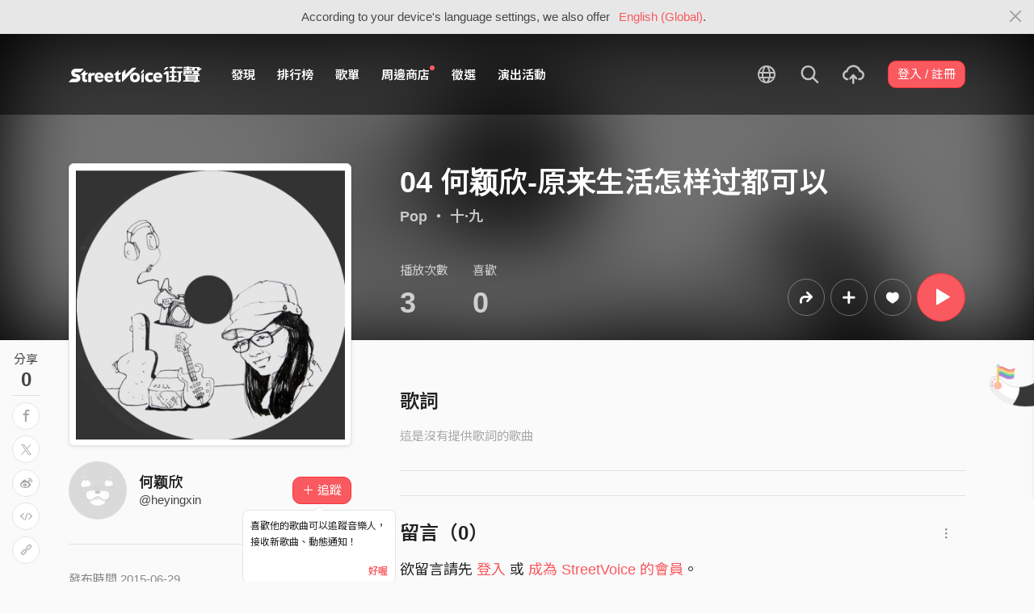

--- FILE ---
content_type: text/html; charset=utf-8
request_url: https://streetvoice.com/heyingxin/songs/379228/
body_size: 10491
content:




<!DOCTYPE html>
<html lang="zh-hant">
    <head>
        <link rel="canonical" href="https://streetvoice.com/heyingxin/songs/379228/" />
        <link rel="alternate" hreflang="zh-Hant" href="https://streetvoice.com/heyingxin/songs/379228/" />
        <link rel="alternate" hreflang="zh-Hans" href="https://streetvoice.cn/heyingxin/songs/379228/" />
        <link rel="alternate" hreflang="x-default" href="https://streetvoice.com/heyingxin/songs/379228/" />
        <meta name="viewport" content="width=device-width, initial-scale=1.0">
        
            <meta name="apple-itunes-app" content="app-id=804704919">
        

        <meta http-equiv="Content-Type" content="text/html; charset=utf-8" />
        <meta name="google-site-verification" content="SE1DBRZPo7RyChFkqH86ZpKDQKt-fNSGj5hYrundemE" />
        <meta property="wb:webmaster" content="03ee74de53ac83f4" />
        <meta property="fb:app_id" content="160149997878" />
        <meta property="og:site_name" content="StreetVoice"/>
        <link rel="shortcut icon" href="https://akstatic.streetvoice.com/asset/images/ico/favicon.ico?v=20210901" />

        
<meta name="description" content="" />
<meta name="keywords" content="音樂, music, 04 何颖欣-原来生活怎样过都可以, 何颖欣, 何颖欣" />

<meta property="og:type" content="music.song" />
<meta property="og:url" content="https://streetvoice.com/heyingxin/songs/379228/" />
<meta property="og:title" content="04 何颖欣-原来生活怎样过都可以 - 何颖欣 | StreetVoice 街聲 - 最潮音樂社群" />
<meta property="og:description" content="" />
<meta property="og:image" content="https://akstatic.streetvoice.com/music_albums/he/yi/heyingxin/517ae32371924814a5caca46db31325b.jpg?x-oss-process=image/resize,m_fixed,h_1,w_1,limit_0/resize,m_fixed,h_630,w_1200,limit_0/watermark,image_bXVzaWNfYWxidW1zL2hlL3lpL2hleWluZ3hpbi81MTdhZTMyMzcxOTI0ODE0YTVjYWNhNDZkYjMxMzI1Yi5qcGc_eC1vc3MtcHJvY2Vzcz1pbWFnZS9yZXNpemUsbV9maXhlZCxoXzM0NCx3XzM0NCxsaW1pdF8w,g_nw,x_428,y_143/watermark,image_YXNzZXQvaW1hZ2VzL21ldGFpbWFnZS1zb25nLnBuZw,g_nw,x_0,y_0" />
<meta property="music:musician" content="https://streetvoice.com/heyingxin/" />


<meta name="twitter:title" content="04 何颖欣-原来生活怎样过都可以 - 何颖欣 | StreetVoice 街聲 - 最潮音樂社群">
<meta name="twitter:description" content="04 何颖欣-原来生活怎样过都可以">
<meta name="twitter:url" content="https://streetvoice.com/heyingxin/songs/379228/">
<meta name="twitter:image" content="https://akstatic.streetvoice.com/music_albums/he/yi/heyingxin/517ae32371924814a5caca46db31325b.jpg?x-oss-process=image/resize,m_fixed,h_1,w_1,limit_0/resize,m_fixed,h_630,w_1200,limit_0/watermark,image_bXVzaWNfYWxidW1zL2hlL3lpL2hleWluZ3hpbi81MTdhZTMyMzcxOTI0ODE0YTVjYWNhNDZkYjMxMzI1Yi5qcGc_eC1vc3MtcHJvY2Vzcz1pbWFnZS9yZXNpemUsbV9maXhlZCxoXzM0NCx3XzM0NCxsaW1pdF8w,g_nw,x_428,y_143/watermark,image_YXNzZXQvaW1hZ2VzL21ldGFpbWFnZS1zb25nLnBuZw,g_nw,x_0,y_0">
<meta name="twitter:card" content="summary_large_image">
<meta name="twitter:player" content="https://streetvoice.com/asset/player/MusicPlayer.swf?srv=streetvoice.com&ph=music&getv=config&skinID=6&au=379228&listtype=1&listsd=1800412&autoStart=true&autoPlay=false&isEmbed=true&jsPlayer=false">
<meta name="twitter:player:width" content="330">
<meta name="twitter:player:height" content="100">
<meta name="twitter:app:country" content="US"/>
<meta name="twitter:app:name:iphone" content="StreetVoice iOS App" />
<meta name="twitter:app:id:iphone" content="804704919" />
<meta name="twitter:app:url:iphone" content="streetvoice://song/379228" />
<meta name="twitter:app:url:ipad" content="streetvoice://song/379228" />

<link rel="alternate" href="android-app://com.streetvoice.streetvoice/streetvoice/song/379228" />
<link rel="alternate" href="ios-app://804704919/streetvoice/song/379228" />




        <title>04 何颖欣-原来生活怎样过都可以 - 何颖欣 | StreetVoice 街聲 - 最潮音樂社群</title>

        
        


    
        <link id="js-css" href="https://akstatic.streetvoice.com/asset/style/bootstrap.css?v=20260102" rel="stylesheet" type="text/css" />
    


        <link rel="stylesheet" href="https://akstatic.streetvoice.com/asset/CACHE/css/output.b72ebff1de9d.css" type="text/css">
        <!--[if lt IE 9]>
        <script src="https://oss.maxcdn.com/html5shiv/3.7.2/html5shiv.min.js"></script>
        <script src="https://oss.maxcdn.com/respond/1.4.2/respond.min.js"></script>
        <![endif]-->

        
        <script src="https://akstatic.streetvoice.com/asset/libs/jquery-3.6.0.min.js" type="text/javascript"></script>
        <script src="https://akstatic.streetvoice.com/asset/js/streetvoice.lazyLoad.js"></script>

        
            <!-- Google analytics v4 -->
<!-- Global site tag (gtag.js) - Google Analytics -->
<script async src="https://www.googletagmanager.com/gtag/js?id=G-QJ782WP15Y"></script>
<script>
  window.dataLayer = window.dataLayer || [];
  function gtag(){dataLayer.push(arguments);}
  gtag('js', new Date());

  gtag('config', 'G-QJ782WP15Y');
</script>


            <script>
  var googletagID = 6531201;

  var sizeMapping = {
    banner: [
      [[1320, 400], [1250, 160]],
      [[1200, 400], [1110, 142]],
      [[992, 400], [930, 119]],
      [[0, 0], [315, 100]]
    ],
    'login_banner': [
      [[1320, 400], [823, 560]],
      [[1200, 400], [730, 496]],
      [[992, 400], [530, 360]],
      [[0, 0], [315, 100]]
    ]
  };

  
  var slots = {
    '2016SV_opportunities': {
      size: [[1250, 160], [930, 119], [1110, 142], [315, 100]],
      sizeMapping: sizeMapping['banner']
    },
    '2016SV_Index': {
      size: [[1250, 160], [930, 119], [1110, 142], [315, 100]],
      sizeMapping: sizeMapping['banner']
    },
    '2016SV_accounts_login': {
      size: [[315, 100], [530, 360], [730, 496], [823, 560]],
      sizeMapping: sizeMapping['login_banner']
    },
    '2016SV_music_browse': {
      size: [[1250, 160], [930, 119], [1110, 142], [315, 100]],
      sizeMapping: sizeMapping['banner']
    },
    '2016SV_music_charts': {
      size: [[1250, 160], [930, 119], [1110, 142], [315, 100]],
      sizeMapping: sizeMapping['banner']
    },
    '2016SV_music_mood': {
      size: [[1250, 160], [930, 119], [1110, 142], [315, 100]],
      sizeMapping: sizeMapping['banner']
    },
    '2016SV_music_experts': {
      size: [[1250, 160], [930, 119], [1110, 142], [315, 100]],
      sizeMapping: sizeMapping['banner']
    },
    '2016SV_music_songoftheday': {
      size: [[1250, 160], [930, 119], [1110, 142], [315, 100]],
      sizeMapping: sizeMapping['banner']
    },
    '2016SV_search': {
      size: [[1250, 160], [930, 119], [1110, 142], [315, 100]],
      sizeMapping: sizeMapping['banner']
    },
    'sv_homepage_left_pc_336x280': {
      size: [[336, 280], [300, 250]]
    },
    'sv_homepage_infeed_pc_970x250': {
      size: [[970, 90], [970, 250]]
    },
    'sv_song_atf_pc_728x90': {
      size: [728, 90]
    },
    'sv_song_left_pc_336x280': {
      size: [[300, 250], [336, 280]]
    },
    'sv_charts_left_pc_300x600': {
      size: [[160, 600], [300, 250], [300, 600]]
    },
    'sv_search_atf_pc_300x600': {
      size: [[160, 600], [300, 600], [300, 250]]
    },
    'sv_profile_right_pc_336x280': {
      size: [[300, 250], [336, 280]]
    },
    'sv_profile_footer_pc_970x250': {
      size: [[970, 90], [970, 250]]
    },
    'SV_announcement_right_pc_300x600': {
      size: [[336, 280], [300, 250], [300, 600]]
    },
    '2016SV_work_sidebar': {
      size: [300, 600]
    },
    '2016SV_work_bottom': {
      size: [728, 90]
    }
  };
  

  
</script>

        

        
            <script type=application/ld+json>{"@context": "http://schema.org", "@type": "MusicRecording", "audio": {"@type": "AudioObject", "embedUrl": "https://streetvoice.com/music/embed/?id=379228&s=l", "height": "500px", "width": "500px"}, "byArtist": {"@type": "MusicGroup", "name": "何颖欣", "url": "https://streetvoice.com/heyingxin/"}, "description": "", "duration": "PT04M08S", "genre": "Pop", "image": "https://akstatic.streetvoice.com/music_albums/he/yi/heyingxin/517ae32371924814a5caca46db31325b.jpg?x-oss-process=image/resize,m_fill,h_380,w_380,limit_0/interlace,1/quality,q_95/format,jpg", "name": "04 何颖欣-原来生活怎样过都可以", "provider": {"@type": "Organization", "image": "https://akstatic.streetvoice.com/asset/images/intro_image.png", "name": "StreetVoice 街聲"}}</script>
        
    </head>

    <body id="top" class="">
        
            
            
                


  
  <div class="alert alert-gray-light alert-full mb-0 alert-dismissible js-fixed-top-alert">
    <button type="button" class="close" data-dismiss="alert" aria-label="Close"><span class="icon-close"></span></button>

    
    <div class="container text-center">According to your device's language settings, we also offer <a class="text-red ml-2 js-switch-language" href="#">English (Global)</a>.</div>
  </div>
  


            
            
            
        
        

<div id="cookie-alert" class="alert alert-danger alert-full mb-0 d-none js-fixed-top-alert">
    <button id="close-safari-alert" type="button" class="close" data-dismiss="alert" aria-label="Close"><span aria-hidden="true">×</span></button>
    <div class="container text-center">
        Cookie 已被禁用，功能受到限制，請開啓瀏覽器設定重新開啓，或更換瀏覽器重新嘗試
    </div>
</div>


<script>
    window.setBodyClass = function () {
        document.body.classList.remove('with-alert-full-two');
        document.body.classList.remove('with-alert-full');

        if (document.querySelector('.blocked-tags') && document.querySelector('.js-fixed-top-alert:not(.blocked-tags)')) {
            const blockedTags = document.querySelector('.blocked-tags').cloneNode(true);
            document.querySelector('.blocked-tags').remove();
            document.querySelector('.js-fixed-top-alert').parentNode.insertBefore(blockedTags, document.querySelector('.js-fixed-top-alert'));
        }

        const alertAmount = document.querySelectorAll('.js-fixed-top-alert').length;

        if (alertAmount > 0) {
            document.body.classList.add('with-alert-full');
        }

        if (alertAmount === 2) {
            document.body.classList.add('with-alert-full-two');
        }

        if (alertAmount === 3) {
            document.body.classList.add('with-alert-full-three');
        }
    };

    if (navigator.cookieEnabled) {
        document.getElementById('cookie-alert').remove();
    } else {
        document.getElementById('cookie-alert').classList.remove('d-none');
    }
    setBodyClass();
</script>


        
            <!--[if lte IE 8]>
           <div id="top-hat-notif">
               StreetVoice 已完全不支援 IE8 瀏覽器, 建議使用 <a href="http://www.google.com/chromeframe?hl=zh-TW&amp;prefersystemlevel=true" target="_blank">Google Chrome 內嵌瀏覽框。</a>
           </div>
           <![endif]-->
        

        

         
        <div>
            
                <nav class="navbar navbar-expand-lg navbar-dark bg-dark">
                    <div class="container">
                        
                            <a class="navbar-brand" href="/">StreetVoice</a>
                        
                        
                            <div>
                            <button id="mobile-search" class="navbar-toggler" type="button"><span class="icon-search"></span></button>
                            <button id="menu-reveal" class="navbar-toggler" type="button"><span class="icon-menu-hamburger"></span></button>
                            </div>
                            <div class="collapse navbar-collapse justify-content-between">
                                <ul class="navbar-nav mr-auto">
                                    
                                        

<li class="nav-item"><a class="nav-link" href="/music/browse/" data-ga-on="click" data-ga-event-category="click" data-ga-event-type="header" data-ga-event-label="browse">發現</a></li>
<li class="nav-item"><a class="nav-link" href="/music/charts/realtime/all/" data-ga-on="click" data-ga-event-category="click" data-ga-event-type="header" data-ga-event-label="charts">排行榜</a></li>
<li class="nav-item"><a class="nav-link" href="/music/playlists/all/most_liked/" data-ga-on="click" data-ga-event-category="click" data-ga-event-type="header" data-ga-event-label="playlists">歌單</a></li>
<li class="nav-item"><a class="nav-link" href="/merchandise/shops/" data-ga-on="click" data-ga-event-category="click" data-ga-event-type="header" data-ga-event-label="shops"><span class="badge badge-circle badge-primary p-0 d-block"></span>周邊商店</a></li>
<li class="nav-item"><a class="nav-link" href="/opportunities/" data-ga-on="click" data-ga-event-category="click" data-ga-event-type="header" data-ga-event-label="opportunity">徵選</a></li>
<li class="nav-item"><a class="nav-link" href="/gigs/all/0/" data-ga-on="click" data-ga-event-category="click" data-ga-event-type="header" data-ga-event-label="venue activities">演出活動</a></li>

<li class="nav-item d-none d-xxl-block"><div class="nav-link"><span class="nav-divider"></span></div></li>

<li class="nav-item d-none d-xxl-block"><a class="nav-link" href="https://packer.streetvoice.com/" target="_blank" data-ga-on="click" data-ga-event-category="click" data-ga-event-type="header" data-ga-event-label="Packer">派歌</a></li>
<li class="nav-item d-none d-xxl-block"><a class="nav-link" href="https://blow.streetvoice.com/" target="_blank" data-ga-on="click" data-ga-event-category="click" data-ga-event-type="header" data-ga-event-label="Blow">吹音樂</a></li>


                                    
                                </ul>
                                <ul id="nav-right-btns" class="navbar-nav align-items-center">
                                    
                                        <li class="nav-item nav-item-icon js-switch-language">
                                            <a class="nav-link" href="#">
                                                <span class="icon-earth"></span>
                                            </a>
                                        </li>
                                    
                                    <li id="react-search" class="nav-item dropdown nav-item-icon"></li>
                                    <li class="nav-item nav-item-icon">
                                        <a href="/music/manage/song/upload/" class="nav-link js-verify-account" data-type="upload" data-ga-on="click" data-ga-event-category="publish_song" data-ga-event-type="upload" data-ga-event-label="upload song"><span class="icon-upload"></span></a>
                                    </li>
                                    
                                </ul>
                            </div>
                        
                    </div>
                </nav>

                <div class="navmenu navmenu-dark fixed-right" id="side-nav">
                </div>

                <div id="side-nav-mask"></div>
                <div id="react-search-sm"></div>
            

            <div id="react-player"></div>

            <script src="/jsi18n/"></script>
            

<script type="text/javascript" src="/djangojs/init.js"></script>

<script>
    window.DJANGO_JS_CSRF = false;
    window.DJANGO_JS_INIT = true;
</script>



<script type="text/javascript" src="https://akstatic.streetvoice.com/asset/js/djangojs/django.min.js?v=20250325"></script>



            
                
                    <div id="pjax-container" class="">
                        








<div class="share-block position-fixed d-none d-lg-block p-3">
    <h4 class="mb-0 text-center text-gray font-weight-normal">分享</h4>
    <h2 class="mb-0 text-center js-share-count" data-share-count="0">0</h2>
    <hr class="mt-1 mb-2">
    <ul class="list-unstyled mb-0">
        
        <li class="mb-2" data-toggle="tooltip" data-placement="right" title="Facebook">
            <button
                type="button"
                class="btn btn-white btn-circle js-update-share-count"
                data-id="379228"
                data-type="song"
                data-href="http://www.facebook.com/sharer/sharer.php?u=https://streetvoice.com/heyingxin/songs/379228/"
                data-ga-on="social" data-ga-social-target="Facebook" data-ga-social-url="https://streetvoice.com/heyingxin/songs/379228/" data-ga-dimension-value="Song detail">
                <span class="icon-fb"></span>
            </button>
        </li>
        <li class="mb-2" data-toggle="tooltip" data-placement="right" title="X">
            <button
                type="button"
                class="btn btn-white btn-circle js-update-share-count"
                data-id="379228"
                data-type="song"
                data-href="http://twitter.com/intent/tweet?text=04 何颖欣-原来生活怎样过都可以%20by%20何颖欣.%20StreetVoice%20街聲&url=https://streetvoice.com/heyingxin/songs/379228/"
                data-ga-on="social" data-ga-social-target="X" data-ga-social-url="https://streetvoice.com/heyingxin/songs/379228/" data-ga-dimension-value="Song detail">
                <span class="icon-x"></span>
            </button>
        </li>
        
        <li class="mb-2" data-toggle="tooltip" data-placement="right" title="微博">
            <button
                type="button"
                class="btn btn-white btn-circle js-update-share-count"
                data-id="379228"
                data-type="song"
                data-href="http://service.weibo.com/share/share.php?url=https://streetvoice.com/heyingxin/songs/379228/&title=04 何颖欣-原来生活怎样过都可以%20by%20何颖欣.%20StreetVoice%20街聲"
                data-ga-on="social" data-ga-social-target="Weibo" data-ga-social-url="https://streetvoice.com/heyingxin/songs/379228/" data-ga-dimension-value="Song detail">
                <span class="icon-weibo"></span>
            </button>
        </li>
        
            <li class="mb-2" data-toggle="tooltip" data-placement="right" title="嵌入語法">
                <button type="button" class="btn btn-white btn-circle js-embed" data-id="379228" data-type="song" data-ga-dimension-value="Song detail">
                    <span class="icon-embed"></span>
                </button>
            </li>
        
        <li class="mb-2" data-toggle="tooltip" data-placement="right" title="複製連結">
            <input id="copy-input" class="d-none" value="https://streetvoice.com/heyingxin/songs/379228/" />
            <button
                type="button"
                class="btn btn-white btn-circle js-open-copied js-update-share-count"
                data-copy-target="#copy-input"
                data-copy-only
                data-id="379228"
                data-type="song"
                data-ga-on="social" data-ga-social-target="Copy url" data-ga-social-url="https://streetvoice.com/heyingxin/songs/379228/" data-ga-dimension-value="Song detail">
                <span class="icon-link"></span>
            </button>
        </li>
    </ul>
</div>




<div class="collapse cat-collapse" id="cat-collapse">
    <a
        class="cat-hand-link"
        aria-expanded="false"
        aria-controls="collapse-alert-song"
        data-ga-on="click"
        data-ga-event-category="click"
        data-ga-event-type="cat hand"
        data-ga-event-label="04 何颖欣-原来生活怎样过都可以 (379228)"
        data-ga-dimension-value="Song detail"
        data-id="379228"
        
        data-toggle="tooltip"
        data-placement="left"
        title="喵～～我這裡的音樂你也會喜歡喔"
        >
        <img src="https://akstatic.streetvoice.com/asset/images/alert-cat-hand.png" class="alert-cat-hand" />
    </a>
    <img src="https://akstatic.streetvoice.com/asset/images/alert-cat.svg" class="alert-cat" />
    <div class="border-block">
        <div class="clearfix">
            <h2 class="mb-4 float-left">相信你也會喜歡</h2><a class="btn btn-white float-right" data-toggle="collapse" href="#cat-collapse" aria-expanded="false">收起來</a>
        </div>
        <ul class="list-group list-group-flush list-group-song list-group-nonumber-sm">
            
                <li class="list-group-item align-items-center justify-content-between work-item">
                    <div class="cover-block with-button img-lg mr-3">
                        

<button
  

  type="button"
  class="btn btn-play btn-circle btn-outline-white js-cat-song"
  data-type="cat-song"
  

  
      data-id="841994"
      
  

  

  

  

  data-ga-on="click"
  data-ga-event-category="user_triggered_play"
  data-ga-event-type="song"
  
  data-ga-dimension-value="Song detail"
>
  <span class="icon-play "></span>
</button>




                        <a href="/Meat_stick/songs/841994/"><img src="https://akstatic.streetvoice.com/song_covers/Me/at/Meat_stick/S753BitmKrizVmXGG5wg3y.jpeg?x-oss-process=image/resize,m_fill,h_100,w_100,limit_0/interlace,1/quality,q_95/format,jpg" alt="I blew My Grandma up with fire crackers because she didn’t give me the red envelope :3:3:3" /></a>
                    </div>
                    <div class="work-item-info">
                        <h4 class="text-truncate">
                            <a
                                data-ga-on="click"
                                data-ga-event-category="click"
                                data-ga-event-type="song recommend"
                                data-ga-event-label="I blew My Grandma up with fire crackers because she didn’t give me the red envelope :3:3:3 (841994)"
                                data-ga-dimension-value="Song detail"
                                href="/Meat_stick/songs/841994/">
                                

I blew My Grandma up with fire crackers because she didn’t give me the red envelope :3:3:3
                            </a>
                        </h4>
                        <h5 class="text-truncate text-gray">
                            <a href="/Meat_stick/">肉棒派對</a>
                        </h5>
                    </div>
                </li>
            
                <li class="list-group-item align-items-center justify-content-between work-item">
                    <div class="cover-block with-button img-lg mr-3">
                        

<button
  

  type="button"
  class="btn btn-play btn-circle btn-outline-white js-cat-song"
  data-type="cat-song"
  

  
      data-id="840252"
      
  

  

  

  

  data-ga-on="click"
  data-ga-event-category="user_triggered_play"
  data-ga-event-type="song"
  
  data-ga-dimension-value="Song detail"
>
  <span class="icon-play "></span>
</button>




                        <a href="/cyx_hchm20/songs/840252/"><img src="https://akstatic.streetvoice.com/song_covers/cy/x_/cyx_hchm20/FEdYKGjBAnsqwdrjtFHT8u.jpeg?x-oss-process=image/resize,m_fill,h_100,w_100,limit_0/interlace,1/quality,q_95/format,jpg" alt="我會陪著你啊 ft.館青Adam" /></a>
                    </div>
                    <div class="work-item-info">
                        <h4 class="text-truncate">
                            <a
                                data-ga-on="click"
                                data-ga-event-category="click"
                                data-ga-event-type="song recommend"
                                data-ga-event-label="我會陪著你啊 ft.館青Adam (840252)"
                                data-ga-dimension-value="Song detail"
                                href="/cyx_hchm20/songs/840252/">
                                

我會陪著你啊 ft.館青Adam
                            </a>
                        </h4>
                        <h5 class="text-truncate text-gray">
                            <a href="/cyx_hchm20/">陳宇祥 Shawn</a>
                        </h5>
                    </div>
                </li>
            
                <li class="list-group-item align-items-center justify-content-between work-item">
                    <div class="cover-block with-button img-lg mr-3">
                        

<button
  

  type="button"
  class="btn btn-play btn-circle btn-outline-white js-cat-song"
  data-type="cat-song"
  

  
      data-id="837760"
      
  

  

  

  

  data-ga-on="click"
  data-ga-event-category="user_triggered_play"
  data-ga-event-type="song"
  
  data-ga-dimension-value="Song detail"
>
  <span class="icon-play "></span>
</button>




                        <a href="/billowing_sea_0d/songs/837760/"><img src="https://akstatic.streetvoice.com/song_covers/bi/ll/billowing_sea_0d/Yq5PadrAYs34i8EUnHKq77.jpeg?x-oss-process=image/resize,m_fill,h_100,w_100,limit_0/interlace,1/quality,q_95/format,jpg" alt="阿茲海默症" /></a>
                    </div>
                    <div class="work-item-info">
                        <h4 class="text-truncate">
                            <a
                                data-ga-on="click"
                                data-ga-event-category="click"
                                data-ga-event-type="song recommend"
                                data-ga-event-label="阿茲海默症 (837760)"
                                data-ga-dimension-value="Song detail"
                                href="/billowing_sea_0d/songs/837760/">
                                

    
    <span class="icon-flash text-red mr-1" data-toggle="tooltip" data-placement="top" title="動態歌詞"></span>
    

阿茲海默症
                            </a>
                        </h4>
                        <h5 class="text-truncate text-gray">
                            <a href="/billowing_sea_0d/">陳星甫</a>
                        </h5>
                    </div>
                </li>
            
        </ul>
    </div>
</div>
<div class="width-navbar-dark position-relative work-page-header-wrapper mb-5" id="inside_box">
    <div class="blur-cover-block"><img src="https://akstatic.streetvoice.com/music_albums/he/yi/heyingxin/517ae32371924814a5caca46db31325b.jpg?x-oss-process=image/resize,m_fill,h_380,w_380,limit_0/interlace,1/quality,q_95/format,jpg" alt="04 何颖欣-原来生活怎样过都可以" class="blur-cover" /></div>
    <div class="container blur-cover-block-up mt-7">
        <div class="row">
            <div class="col-md-4">
                <div class="border-block p-2 mb-3">
                    <div class="cover-block with-button">
                        

<button
  

  type="button"
  class="btn btn-play btn-circle btn-outline-white btn-xl"
  data-type="song"
  

  
      data-id="379228"
      
  

  

  

  

  data-ga-on="click"
  data-ga-event-category="user_triggered_play"
  data-ga-event-type="song"
  
  data-ga-dimension-value="Song detail"
>
  <span class="icon-play "></span>
</button>




                        <img src="https://akstatic.streetvoice.com/music_albums/he/yi/heyingxin/517ae32371924814a5caca46db31325b.jpg?x-oss-process=image/resize,m_fill,h_380,w_380,limit_0/interlace,1/quality,q_95/format,jpg" alt="04 何颖欣-原来生活怎样过都可以" />
                    </div>
                </div>
            </div>
            <div class="col-md-8 work-page-header-wrapper-right">
                
                <h1 class="text-break text-white">04 何颖欣-原来生活怎样过都可以</h1>
                <h3 class="text-truncate text-white opacity-72"><a href="/music/browse/4/recommend/latest/">Pop</a> ・ <a href="/heyingxin/songs/album/97266543/">十·九</a></h3>
                <div class="row align-items-end">
                    <div class="col-lg mb-2">
                        <ul class="list-inline text-white opacity-72">
                            <li class="list-inline-item mr-5">
                                <h4 class="font-weight-normal">播放次數</h4>
                                <h4 class="mb-0 font-size-h1" id="countup-play">0</h4>
                            </li>
                            <li class="list-inline-item">
                                <h4 class="font-weight-normal">喜歡</h4>
                                <a href="#" class="js-popup-list" data-id="379228" data-type="likes" data-subtype="song"><h4 class="mb-0 font-size-h1" id="countup-like" data-id="379228">0</h4></a>
                            </li>
                        </ul>
                    </div>
                    <div class="col-lg-auto mb-2">
                        <ul class="list-inline list-item-buttons align-items-center justify-content-end">
                            





    
    <li class="list-inline-item">
        

<a
    href="#"
    class="btn btn-circle
        btn-outline-white
        
        btn-lg
        js-share
        "
    data-action="js-share"
    data-id="379228"
    data-type="song"
    data-repost-type="create"
    data-dimension-value="Song detail">
    <span class="icon-repost"></span>
</a>

    </li>
    <li class="list-inline-item">
        

<div class="dropdown">
    <button
        type="button"
        class="btn btn-circle btn-outline-white btn-lg dropdown-toggle js-more"
        data-toggle="dropdown"
        aria-haspopup="true"
        aria-expanded="false"
        data-id="379228"
        data-type="song"
        data-teach-type=""
        data-dropdown-type="add"
        data-ga-on="click" data-ga-event-category="click" data-ga-event-type="UI" data-ga-event-label="more">
        <span class="icon-plus"></span>
    </button>
    <div class="dropdown-menu dropdown-menu-center react-more-dropdown-menu"></div>
</div>
    
    </li>
    <li class="list-inline-item">
        

    <button
        data-ga-on="click"
        data-ga-event-category="like"
        data-ga-event-type="song"
        data-ga-dimension-value="Song detail"
        type="button"
        class="btn btn-circle btn-like js-like-btn
        btn-outline-white
        
        btn-lg
        "
        data-id="379228"
        data-type="song"
        data-like-count="0"
        aria-pressed="false"
        tabindex="0"
    >
        <span class="icon-heart-empty"></span>
        <span class="ml-1 js-like-count
         d-none"
        data-hide-count="True">
            
        </span>
    </button>


    </li>
    
    <li class="list-inline-item">
        

<button
  

  type="button"
  class="btn btn-play btn-circle btn-primary btn-xl"
  data-type="song"
  

  
      data-id="379228"
      
  

  

  

  

  data-ga-on="click"
  data-ga-event-category="user_triggered_play"
  data-ga-event-type="song"
  
  data-ga-dimension-value="Song detail"
>
  <span class="icon-play "></span>
</button>




    </li>


                        </ul>
                    </div>
                </div>
            </div>
        </div>
    </div>
</div>
<div id="sticky" class="work-page-header-wrapper-sm pt-3 pb-3">
    <div class="container">
        <div class="row">
            <div class="col">
                <div class="work-item d-flex align-items-center">
                    <div class="cover-block img-lg mr-3"><img src="https://akstatic.streetvoice.com/music_albums/he/yi/heyingxin/517ae32371924814a5caca46db31325b.jpg?x-oss-process=image/resize,m_fill,h_100,w_100,limit_0/interlace,1/quality,q_95/format,jpg" alt="04 何颖欣-原来生活怎样过都可以" /></div>
                    <div class="work-item-info">
                        <h4 class="text-truncate">04 何颖欣-原来生活怎样过都可以</h4>
                        <h5 class="text-truncate text-gray"><a href="/heyingxin/">何颖欣</a></h5>
                    </div>
                </div>
            </div>
            <div class="col">
                <ul class="list-inline list-item-buttons align-items-center justify-content-end mb-0">
                    





    
    <li class="list-inline-item">
        

<a
    href="#"
    class="btn btn-circle
        btn-white
        
        js-share
        "
    data-action="js-share"
    data-id="379228"
    data-type="song"
    data-repost-type="create"
    data-dimension-value="Song detail">
    <span class="icon-repost"></span>
</a>

    </li>
    <li class="list-inline-item">
        

<div class="dropdown">
    <button
        type="button"
        class="btn btn-circle btn-white  dropdown-toggle js-more"
        data-toggle="dropdown"
        aria-haspopup="true"
        aria-expanded="false"
        data-id="379228"
        data-type="song"
        data-teach-type=""
        data-dropdown-type="add"
        data-ga-on="click" data-ga-event-category="click" data-ga-event-type="UI" data-ga-event-label="more">
        <span class="icon-plus"></span>
    </button>
    <div class="dropdown-menu dropdown-menu-center react-more-dropdown-menu"></div>
</div>
    
    </li>
    <li class="list-inline-item">
        

    <button
        data-ga-on="click"
        data-ga-event-category="like"
        data-ga-event-type="song"
        data-ga-dimension-value="Song detail"
        type="button"
        class="btn btn-circle btn-like js-like-btn
        btn-white
        
        
        "
        data-id="379228"
        data-type="song"
        data-like-count="0"
        aria-pressed="false"
        tabindex="0"
    >
        <span class="icon-heart-empty"></span>
        <span class="ml-1 js-like-count
         d-none"
        data-hide-count="False">
            
        </span>
    </button>


    </li>
    
    <li class="list-inline-item">
        

<button
  

  type="button"
  class="btn btn-play btn-circle btn-primary btn-lg"
  data-type="song"
  

  
      data-id="379228"
      
  

  

  

  

  data-ga-on="click"
  data-ga-event-category="user_triggered_play"
  data-ga-event-type="song"
  
  data-ga-dimension-value="Song detail"
>
  <span class="icon-play "></span>
</button>




    </li>


                </ul>
            </div>
        </div>
    </div>
</div>
<div class="work-page-container container pb-10">
    <div class="row">
        <div class="col-md-4 mb-5 work-page-container-left">
            <div id="sticky-anchor"></div>
            <div class="user-block page-user-block d-flex align-items-center">
                <a href="/heyingxin/" class="mr-3 d-md-none d-lg-block">
                    <img src="https://akstatic.streetvoice.com/asset/images/default/img-profile-head-default.png?x-oss-process=image/resize,m_fill,h_100,w_100,limit_0/interlace,1/quality,q_95/format,jpg" alt="何颖欣" class="img-xxl img-circle" />
                </a>
                <div class="user-info">
                    <h3 class="mb-0 text-break">
                        <a href="/heyingxin/">
                            何颖欣
                        </a>
                    </h3>
                    <h4 class="text-truncate mb-0">@heyingxin</h4>
                </div>
                <div class="text-right w-80p ml-3 position-relative">
                    





    
            
                <a
                    data-ga-on="click"
                    data-ga-event-category="follow"
                    data-ga-event-type="何颖欣 (1800412)"
                    data-ga-dimension-value="Song detail"
                    data-id="1800412"
                    class="btn btn-primary js-follow"
                    href="#"
                >
                    <span class="follow_text">＋ 追蹤</span>
                </a>
                
                    <div class="alert alert-light alert-dismissible fade show position-absolute" role="alert">
                        <p>喜歡他的歌曲可以追蹤音樂人，接收新歌曲、動態通知！</p><button type="button" class="close text-red" data-dismiss="alert" aria-label="Close">好喔</button>
                    </div>
                
            
    








                </div>
            </div>

            
    


            
            <hr class="mt-5 mb-5">
            <p class="text-gray-light mb-2">發布時間 2015-06-29<br /></p>

            
            <hr class="mt-5 mb-5" />
            <div class="text-center pb-5 d-none d-lg-block">
                <div class="adunit" data-adunit="sv_song_left_pc_336x280"></div>
            </div>
            <div class="text-center pb-5 d-none d-lg-block">
                <div class="adunit" data-adunit="2016SV_work_sidebar"></div>
            </div>
            

        </div>
        <div class="col-md-8 work-page-container-right">
            
            <div class="text-center pb-5 d-none d-lg-block">
                <div class="adunit" data-adunit="sv_song_atf_pc_728x90"></div>
            </div>
            
            
            

            <h2 class="mb-3">歌詞

</h2>

            
            <p class="text-muted">這是沒有提供歌詞的歌曲</p>
            
            <hr class="mt-5 mb-5">

            
            <div class="text-center d-none d-lg-block">
                <div class="adunit" data-adunit="2016SV_work_bottom"></div>
            </div>
            <hr class="mt-5 mb-5" />

            

            
<div class="row no-gutters">
    <div class="col">
        <h2 class="mb-3">留言（<span id="comment-counts">0</span>）</h2>
    </div>
    <div class="col-auto">
        <div class="dropdown">
            <a href="#" class="dropdown-toggle no-caret font-size-lg text-gray-light mr-3" data-toggle="dropdown" aria-haspopup="true" aria-expanded="false">
                <span class="icon-option-vertical"></span>
            </a>
            <div class="dropdown-menu dropdown-menu-right">
                <a class="dropdown-item active" href="/heyingxin/songs/379228/">最相關留言</a>
                <a class="dropdown-item" href="/heyingxin/songs/379228/?all=true">所有留言</a>
            </div>
        </div>
    </div>
</div>

<div id="comments-wrapper" class="d-none"></div>
<div id="comment-block-wrapper">
    <div class="item_box_list list-group">
        
        
        
    </div>
</div>




<div class="nextpage">
    

    
</div>





            
            <div class="text-center d-none d-lg-block">
                <div class="adunit" data-adunit="2016SV_work_bottom"></div>
            </div>
            
        </div>
    </div>
</div>
<script>
    $(function () {
        $.loadUrl(['Comments', 'mutelist'], function () {
          Comments.render();
        });
        handleDjangoPrerender({
            play_count: '3',
            hideAds: false,
            type: 'song',
            workID: 379228,
            workName: '04 何颖欣-原来生活怎样过都可以',
            workOwner: 'heyingxin',
            dimensionValue: 'Song detail',
            inStudio: false,
        });
        startCountUp("countup-play", DjangoPrerender.play_count);
        startCountUp("countup-like", '0');
        $('.cat-hand-link').tooltip();
        setBodyClass();
    });
</script>


                    </div>
                
            

            
                <div id="react-modal"></div>
                <div id="react-sub-modal"></div>
                
                    

<footer class="footer bg-dark text-white">
    

    <marquee direction="right" scrolldelay="60" class="position-absolute">
        <a
            href="https://guide.streetvoice.com/"
            target="_blank"
            data-ga-on="click"
            data-ga-event-category="click"
            data-ga-event-type="cat run">
            <img src="https://akstatic.streetvoice.com/asset/images/sv-cat.gif" width="20" height="28" border="0" />
        </a>
    </marquee>

    <div class="container">
        <div class="row">
            <div class="col-4 col-md">
                <h3>關於</h3>
                <ul class="list-unstyled">
                    <li><a href="/service/about/">關於街聲</a></li>
                    <li><a href="/service/announcement/">最新消息</a></li>
                    <li><a href="/service/tos/">會員服務條款</a></li>
                    <li><a href="/service/privacy/">隱私權保護政策</a></li>
                    <li><a href="/service/copyright/">著作權保護措施</a></li>
                    <li><a href="/service/disclaimer/">免責聲明</a></li>
                </ul>
            </div>
            <div class="col-4 col-md">
                <h3>商務</h3>
                <ul class="list-unstyled">
                    <li><a href="/service/giveaway/">街聲福利社</a></li>
                    <li><a href="/service/marketing/">行銷業務合作</a></li>
                    <li><a href="/service/campus/">學生 / 校園合作</a></li>
                </ul>
            </div>
            <div class="col-4 col-md">
                <h3>其他</h3>
                <ul class="list-unstyled">
                    <li><a href="/service/recruiting/">人才招募</a></li>
                    <li><a href="/service/mediakits/">StreetVoice 媒體工具</a></li>
                    <li><a href="https://support.streetvoice.com/support/solutions" target="_blank">常見問題 / 幫助中心</a></li>
                    <li><a href="https://guide.streetvoice.com/" target="_blank">音樂人指南</a></li>
                </ul>
            </div>
            <div class="col-12 col-md-5 text-center text-md-left mt-3 mt-md-0">
                <ul class="list-inline">
                    <li class="list-inline-item"><a href="https://www.facebook.com/StreetVoiceTaiwan/" target="_blank" class="btn btn-outline-white btn-circle"><span class="icon-fb"></span></a></li>
                    <li class="list-inline-item"><a href="https://www.instagram.com/streetvoice_tw/" target="_blank" class="btn btn-outline-white btn-circle"><span class="icon-instagram"></span></a></li>
                    <li class="list-inline-item"><a href="https://www.youtube.com/user/StreetVoiceTV" target="_blank" class="btn btn-outline-white btn-circle"><span class="icon-youtube"></span></a></li>
                </ul>
                <p>
                    <a href="/svapp/open_in_web/0/">開啟手機版</a>
                </p>
                <p class="text-muted"><small>

Copyright ©

    2006-2026 StreetVoice 街聲.

</small></p>
            </div>
        </div>
    </div>
</footer>

                
                
                    <script>
                        (function(d){
                            var po = document.createElement('script'); po.type = 'text/javascript'; po.async = true;
                            po.src = 'https://apis.google.com/js/plusone.js';
                            var s = document.getElementsByTagName('script')[0]; s.parentNode.insertBefore(po, s);
                        }(document));
                    </script>
                
                <script>
                    var isAdBlockActive = true;
                    if (window.location.hash === '#_=_') {
                        if (history.replaceState) {
                            var cleanHref = window.location.href.split('#')[0];
                            history.replaceState(null, null, cleanHref);
                        } else {
                            window.location.hash = '';
                        }
                    }
                    var isInappWebview = 'False' === 'True';
                </script>
                <script src="https://akstatic.streetvoice.com/asset/js/ads.js"></script>
                <script src="https://akstatic.streetvoice.com/asset/js/fixed-top-alert.js"></script>
                <script src="https://akstatic.streetvoice.com/asset/js/lazybeforeunveil.js"></script>

                <script src="https://akstatic.streetvoice.com/asset/CACHE/js/output.ed4e049b0202.js"></script>
            

            <script src="https://akstatic.streetvoice.com/asset/bundles/vendor-react-2884a794356a84a3ecd4.js" ></script>
<script src="https://akstatic.streetvoice.com/asset/bundles/4535-2884a794356a84a3ecd4.js" ></script>
<script src="https://akstatic.streetvoice.com/asset/bundles/Modal-2884a794356a84a3ecd4.js" ></script>
            <script src="https://akstatic.streetvoice.com/asset/bundles/init-2884a794356a84a3ecd4.js" ></script>

            
                <script src="https://akstatic.streetvoice.com/asset/bundles/vendor-react-2884a794356a84a3ecd4.js" ></script>
<script src="https://akstatic.streetvoice.com/asset/bundles/MainPlayer-2884a794356a84a3ecd4.js" ></script>
                <script src="https://akstatic.streetvoice.com/asset/bundles/vendor-react-2884a794356a84a3ecd4.js" ></script>
<script src="https://akstatic.streetvoice.com/asset/bundles/9403-2884a794356a84a3ecd4.js" ></script>
<script src="https://akstatic.streetvoice.com/asset/bundles/Dropdown-2884a794356a84a3ecd4.js" ></script>
            

            <script src="https://akstatic.streetvoice.com/asset/bundles/vendor-react-2884a794356a84a3ecd4.js" ></script>
<script src="https://akstatic.streetvoice.com/asset/bundles/5195-2884a794356a84a3ecd4.js" ></script>
<script src="https://akstatic.streetvoice.com/asset/bundles/1460-2884a794356a84a3ecd4.js" ></script>
<script src="https://akstatic.streetvoice.com/asset/bundles/SearchSmall-2884a794356a84a3ecd4.js" ></script>
            <script src="https://akstatic.streetvoice.com/asset/bundles/vendor-react-2884a794356a84a3ecd4.js" ></script>
<script src="https://akstatic.streetvoice.com/asset/bundles/5195-2884a794356a84a3ecd4.js" ></script>
<script src="https://akstatic.streetvoice.com/asset/bundles/1460-2884a794356a84a3ecd4.js" ></script>
<script src="https://akstatic.streetvoice.com/asset/bundles/Search-2884a794356a84a3ecd4.js" ></script>

            
            

<script type="text/javascript">
  var lazyloadUrls = {
    plupload: "https://akstatic.streetvoice.com/asset/libs/plupload/js/plupload.full.min.js",
    qrcode: "https://akstatic.streetvoice.com/asset/libs/qrcode.js",
    daterangepicker: "https://akstatic.streetvoice.com/asset/libs/daterangepicker.js",
    sortable: "https://akstatic.streetvoice.com/asset/libs/html5sortable.min.js",
    textareaAutoHeight: "https://akstatic.streetvoice.com/asset/mobile/libs/textarea-autoheight.min.js",
    Comments: "https://akstatic.streetvoice.com/asset/bundles/vendor-react-2884a794356a84a3ecd4.js,https://akstatic.streetvoice.com/asset/bundles/Comments-2884a794356a84a3ecd4.js",
    CreatePlaylist: "https://akstatic.streetvoice.com/asset/bundles/vendor-react-2884a794356a84a3ecd4.js,https://akstatic.streetvoice.com/asset/bundles/vendor-modal-2884a794356a84a3ecd4.js,https://akstatic.streetvoice.com/asset/bundles/vendor-moment-2884a794356a84a3ecd4.js,https://akstatic.streetvoice.com/asset/bundles/2414-2884a794356a84a3ecd4.js,https://akstatic.streetvoice.com/asset/bundles/8028-2884a794356a84a3ecd4.js,https://akstatic.streetvoice.com/asset/bundles/1609-2884a794356a84a3ecd4.js,https://akstatic.streetvoice.com/asset/bundles/6944-2884a794356a84a3ecd4.js,https://akstatic.streetvoice.com/asset/bundles/251-2884a794356a84a3ecd4.js,https://akstatic.streetvoice.com/asset/bundles/1635-2884a794356a84a3ecd4.js,https://akstatic.streetvoice.com/asset/bundles/339-2884a794356a84a3ecd4.js,https://akstatic.streetvoice.com/asset/bundles/232-2884a794356a84a3ecd4.js,https://akstatic.streetvoice.com/asset/bundles/CreatePlaylist-2884a794356a84a3ecd4.js",
    ManagePlaylist: "https://akstatic.streetvoice.com/asset/bundles/vendor-react-2884a794356a84a3ecd4.js,https://akstatic.streetvoice.com/asset/bundles/vendor-modal-2884a794356a84a3ecd4.js,https://akstatic.streetvoice.com/asset/bundles/vendor-moment-2884a794356a84a3ecd4.js,https://akstatic.streetvoice.com/asset/bundles/2414-2884a794356a84a3ecd4.js,https://akstatic.streetvoice.com/asset/bundles/8028-2884a794356a84a3ecd4.js,https://akstatic.streetvoice.com/asset/bundles/2302-2884a794356a84a3ecd4.js,https://akstatic.streetvoice.com/asset/bundles/1609-2884a794356a84a3ecd4.js,https://akstatic.streetvoice.com/asset/bundles/6944-2884a794356a84a3ecd4.js,https://akstatic.streetvoice.com/asset/bundles/251-2884a794356a84a3ecd4.js,https://akstatic.streetvoice.com/asset/bundles/1635-2884a794356a84a3ecd4.js,https://akstatic.streetvoice.com/asset/bundles/533-2884a794356a84a3ecd4.js,https://akstatic.streetvoice.com/asset/bundles/339-2884a794356a84a3ecd4.js,https://akstatic.streetvoice.com/asset/bundles/232-2884a794356a84a3ecd4.js,https://akstatic.streetvoice.com/asset/bundles/ManagePlaylist-2884a794356a84a3ecd4.js",
    CreativeWork: "https://akstatic.streetvoice.com/asset/bundles/vendor-react-2884a794356a84a3ecd4.js,https://akstatic.streetvoice.com/asset/bundles/8028-2884a794356a84a3ecd4.js,https://akstatic.streetvoice.com/asset/bundles/2302-2884a794356a84a3ecd4.js,https://akstatic.streetvoice.com/asset/bundles/1635-2884a794356a84a3ecd4.js,https://akstatic.streetvoice.com/asset/bundles/2582-2884a794356a84a3ecd4.js,https://akstatic.streetvoice.com/asset/bundles/CreativeWork-2884a794356a84a3ecd4.js",
    CreativeWorkPreview: "https://akstatic.streetvoice.com/asset/bundles/vendor-react-2884a794356a84a3ecd4.js,https://akstatic.streetvoice.com/asset/bundles/vendor-moment-2884a794356a84a3ecd4.js,https://akstatic.streetvoice.com/asset/bundles/350-2884a794356a84a3ecd4.js,https://akstatic.streetvoice.com/asset/bundles/CreativeWorkPreview-2884a794356a84a3ecd4.js",
    ProfileNews: "https://akstatic.streetvoice.com/asset/bundles/vendor-react-2884a794356a84a3ecd4.js,https://akstatic.streetvoice.com/asset/bundles/ProfileNews-2884a794356a84a3ecd4.js",
    ManageAlbum: "https://akstatic.streetvoice.com/asset/bundles/vendor-react-2884a794356a84a3ecd4.js,https://akstatic.streetvoice.com/asset/bundles/vendor-moment-2884a794356a84a3ecd4.js,https://akstatic.streetvoice.com/asset/bundles/2302-2884a794356a84a3ecd4.js,https://akstatic.streetvoice.com/asset/bundles/1609-2884a794356a84a3ecd4.js,https://akstatic.streetvoice.com/asset/bundles/6944-2884a794356a84a3ecd4.js,https://akstatic.streetvoice.com/asset/bundles/8508-2884a794356a84a3ecd4.js,https://akstatic.streetvoice.com/asset/bundles/1635-2884a794356a84a3ecd4.js,https://akstatic.streetvoice.com/asset/bundles/339-2884a794356a84a3ecd4.js,https://akstatic.streetvoice.com/asset/bundles/7886-2884a794356a84a3ecd4.js,https://akstatic.streetvoice.com/asset/bundles/ManageAlbum-2884a794356a84a3ecd4.js",
    CreateAlbum: "https://akstatic.streetvoice.com/asset/bundles/vendor-react-2884a794356a84a3ecd4.js,https://akstatic.streetvoice.com/asset/bundles/vendor-moment-2884a794356a84a3ecd4.js,https://akstatic.streetvoice.com/asset/bundles/2302-2884a794356a84a3ecd4.js,https://akstatic.streetvoice.com/asset/bundles/1609-2884a794356a84a3ecd4.js,https://akstatic.streetvoice.com/asset/bundles/6944-2884a794356a84a3ecd4.js,https://akstatic.streetvoice.com/asset/bundles/8508-2884a794356a84a3ecd4.js,https://akstatic.streetvoice.com/asset/bundles/1635-2884a794356a84a3ecd4.js,https://akstatic.streetvoice.com/asset/bundles/339-2884a794356a84a3ecd4.js,https://akstatic.streetvoice.com/asset/bundles/7886-2884a794356a84a3ecd4.js,https://akstatic.streetvoice.com/asset/bundles/CreateAlbum-2884a794356a84a3ecd4.js",
    ManageSong: "https://akstatic.streetvoice.com/asset/bundles/vendor-react-2884a794356a84a3ecd4.js,https://akstatic.streetvoice.com/asset/bundles/vendor-moment-2884a794356a84a3ecd4.js,https://akstatic.streetvoice.com/asset/bundles/2302-2884a794356a84a3ecd4.js,https://akstatic.streetvoice.com/asset/bundles/1609-2884a794356a84a3ecd4.js,https://akstatic.streetvoice.com/asset/bundles/6944-2884a794356a84a3ecd4.js,https://akstatic.streetvoice.com/asset/bundles/251-2884a794356a84a3ecd4.js,https://akstatic.streetvoice.com/asset/bundles/1635-2884a794356a84a3ecd4.js,https://akstatic.streetvoice.com/asset/bundles/2637-2884a794356a84a3ecd4.js,https://akstatic.streetvoice.com/asset/bundles/9387-2884a794356a84a3ecd4.js,https://akstatic.streetvoice.com/asset/bundles/ManageSong-2884a794356a84a3ecd4.js",
    ManageUnalbumSongs: "https://akstatic.streetvoice.com/asset/bundles/vendor-react-2884a794356a84a3ecd4.js,https://akstatic.streetvoice.com/asset/bundles/vendor-modal-2884a794356a84a3ecd4.js,https://akstatic.streetvoice.com/asset/bundles/vendor-moment-2884a794356a84a3ecd4.js,https://akstatic.streetvoice.com/asset/bundles/2414-2884a794356a84a3ecd4.js,https://akstatic.streetvoice.com/asset/bundles/8028-2884a794356a84a3ecd4.js,https://akstatic.streetvoice.com/asset/bundles/2302-2884a794356a84a3ecd4.js,https://akstatic.streetvoice.com/asset/bundles/1609-2884a794356a84a3ecd4.js,https://akstatic.streetvoice.com/asset/bundles/6944-2884a794356a84a3ecd4.js,https://akstatic.streetvoice.com/asset/bundles/251-2884a794356a84a3ecd4.js,https://akstatic.streetvoice.com/asset/bundles/5328-2884a794356a84a3ecd4.js,https://akstatic.streetvoice.com/asset/bundles/2451-2884a794356a84a3ecd4.js,https://akstatic.streetvoice.com/asset/bundles/ManageUnalbumSongs-2884a794356a84a3ecd4.js",
    ManageAllSongs: "https://akstatic.streetvoice.com/asset/bundles/vendor-react-2884a794356a84a3ecd4.js,https://akstatic.streetvoice.com/asset/bundles/vendor-modal-2884a794356a84a3ecd4.js,https://akstatic.streetvoice.com/asset/bundles/vendor-moment-2884a794356a84a3ecd4.js,https://akstatic.streetvoice.com/asset/bundles/2414-2884a794356a84a3ecd4.js,https://akstatic.streetvoice.com/asset/bundles/8028-2884a794356a84a3ecd4.js,https://akstatic.streetvoice.com/asset/bundles/2302-2884a794356a84a3ecd4.js,https://akstatic.streetvoice.com/asset/bundles/1609-2884a794356a84a3ecd4.js,https://akstatic.streetvoice.com/asset/bundles/6944-2884a794356a84a3ecd4.js,https://akstatic.streetvoice.com/asset/bundles/251-2884a794356a84a3ecd4.js,https://akstatic.streetvoice.com/asset/bundles/5328-2884a794356a84a3ecd4.js,https://akstatic.streetvoice.com/asset/bundles/2451-2884a794356a84a3ecd4.js,https://akstatic.streetvoice.com/asset/bundles/ManageAllSongs-2884a794356a84a3ecd4.js",
    RealtimeChart: "https://akstatic.streetvoice.com/asset/bundles/vendor-react-2884a794356a84a3ecd4.js,https://akstatic.streetvoice.com/asset/bundles/vendor-moment-2884a794356a84a3ecd4.js,https://akstatic.streetvoice.com/asset/bundles/9050-2884a794356a84a3ecd4.js,https://akstatic.streetvoice.com/asset/bundles/RealtimeChart-2884a794356a84a3ecd4.js",
    VenueActivityForm: "https://akstatic.streetvoice.com/asset/bundles/vendor-react-2884a794356a84a3ecd4.js,https://akstatic.streetvoice.com/asset/bundles/vendor-moment-2884a794356a84a3ecd4.js,https://akstatic.streetvoice.com/asset/bundles/2302-2884a794356a84a3ecd4.js,https://akstatic.streetvoice.com/asset/bundles/2637-2884a794356a84a3ecd4.js,https://akstatic.streetvoice.com/asset/bundles/VenueActivityForm-2884a794356a84a3ecd4.js",
    VenueActivitySidebar: "https://akstatic.streetvoice.com/asset/bundles/vendor-react-2884a794356a84a3ecd4.js,https://akstatic.streetvoice.com/asset/bundles/vendor-moment-2884a794356a84a3ecd4.js,https://akstatic.streetvoice.com/asset/bundles/574-2884a794356a84a3ecd4.js,https://akstatic.streetvoice.com/asset/bundles/VenueActivitySidebar-2884a794356a84a3ecd4.js",
    SearchEditable: "https://akstatic.streetvoice.com/asset/bundles/vendor-react-2884a794356a84a3ecd4.js,https://akstatic.streetvoice.com/asset/bundles/5195-2884a794356a84a3ecd4.js,https://akstatic.streetvoice.com/asset/bundles/SearchEditable-2884a794356a84a3ecd4.js",
    MobileSearch: "https://akstatic.streetvoice.com/asset/bundles/vendor-react-2884a794356a84a3ecd4.js,https://akstatic.streetvoice.com/asset/bundles/5369-2884a794356a84a3ecd4.js,https://akstatic.streetvoice.com/asset/bundles/MobileSearch-2884a794356a84a3ecd4.js",
    Announcement: "https://akstatic.streetvoice.com/asset/bundles/vendor-react-2884a794356a84a3ecd4.js,https://akstatic.streetvoice.com/asset/bundles/8028-2884a794356a84a3ecd4.js,https://akstatic.streetvoice.com/asset/bundles/1635-2884a794356a84a3ecd4.js,https://akstatic.streetvoice.com/asset/bundles/2582-2884a794356a84a3ecd4.js,https://akstatic.streetvoice.com/asset/bundles/Announcement-2884a794356a84a3ecd4.js",
    H5Comment: "https://akstatic.streetvoice.com/asset/bundles/vendor-react-2884a794356a84a3ecd4.js,https://akstatic.streetvoice.com/asset/bundles/H5Comment-2884a794356a84a3ecd4.js",
    blacklist: "https://akstatic.streetvoice.com/asset/bundles/blacklist-2884a794356a84a3ecd4.js",
    mutelist: "https://akstatic.streetvoice.com/asset/bundles/mutelist-2884a794356a84a3ecd4.js",
    event: "https://akstatic.streetvoice.com/asset/bundles/event-2884a794356a84a3ecd4.js",
    wegotyou: "https://akstatic.streetvoice.com/asset/bundles/wegotyou-2884a794356a84a3ecd4.js",
    profile: "https://akstatic.streetvoice.com/asset/bundles/profile-2884a794356a84a3ecd4.js",
    captcha: "https://akstatic.streetvoice.com/asset/bundles/captcha-2884a794356a84a3ecd4.js",
    venueActivity: "https://akstatic.streetvoice.com/asset/bundles/venueActivity-2884a794356a84a3ecd4.js",
    CreateFeed: "https://akstatic.streetvoice.com/asset/bundles/vendor-react-2884a794356a84a3ecd4.js,https://akstatic.streetvoice.com/asset/bundles/vendor-modal-2884a794356a84a3ecd4.js,https://akstatic.streetvoice.com/asset/bundles/vendor-mentions-2884a794356a84a3ecd4.js,https://akstatic.streetvoice.com/asset/bundles/vendor-moment-2884a794356a84a3ecd4.js,https://akstatic.streetvoice.com/asset/bundles/2414-2884a794356a84a3ecd4.js,https://akstatic.streetvoice.com/asset/bundles/8028-2884a794356a84a3ecd4.js,https://akstatic.streetvoice.com/asset/bundles/2302-2884a794356a84a3ecd4.js,https://akstatic.streetvoice.com/asset/bundles/1609-2884a794356a84a3ecd4.js,https://akstatic.streetvoice.com/asset/bundles/6944-2884a794356a84a3ecd4.js,https://akstatic.streetvoice.com/asset/bundles/251-2884a794356a84a3ecd4.js,https://akstatic.streetvoice.com/asset/bundles/248-2884a794356a84a3ecd4.js,https://akstatic.streetvoice.com/asset/bundles/533-2884a794356a84a3ecd4.js,https://akstatic.streetvoice.com/asset/bundles/341-2884a794356a84a3ecd4.js,https://akstatic.streetvoice.com/asset/bundles/8607-2884a794356a84a3ecd4.js,https://akstatic.streetvoice.com/asset/bundles/CreateFeed-2884a794356a84a3ecd4.js",
    EditFeed: "https://akstatic.streetvoice.com/asset/bundles/vendor-react-2884a794356a84a3ecd4.js,https://akstatic.streetvoice.com/asset/bundles/vendor-modal-2884a794356a84a3ecd4.js,https://akstatic.streetvoice.com/asset/bundles/vendor-mentions-2884a794356a84a3ecd4.js,https://akstatic.streetvoice.com/asset/bundles/vendor-moment-2884a794356a84a3ecd4.js,https://akstatic.streetvoice.com/asset/bundles/2414-2884a794356a84a3ecd4.js,https://akstatic.streetvoice.com/asset/bundles/8028-2884a794356a84a3ecd4.js,https://akstatic.streetvoice.com/asset/bundles/2302-2884a794356a84a3ecd4.js,https://akstatic.streetvoice.com/asset/bundles/1609-2884a794356a84a3ecd4.js,https://akstatic.streetvoice.com/asset/bundles/6944-2884a794356a84a3ecd4.js,https://akstatic.streetvoice.com/asset/bundles/251-2884a794356a84a3ecd4.js,https://akstatic.streetvoice.com/asset/bundles/248-2884a794356a84a3ecd4.js,https://akstatic.streetvoice.com/asset/bundles/533-2884a794356a84a3ecd4.js,https://akstatic.streetvoice.com/asset/bundles/341-2884a794356a84a3ecd4.js,https://akstatic.streetvoice.com/asset/bundles/8607-2884a794356a84a3ecd4.js,https://akstatic.streetvoice.com/asset/bundles/EditFeed-2884a794356a84a3ecd4.js",
    LiveAudioPlayerContainer: "https://akstatic.streetvoice.com/asset/bundles/vendor-react-2884a794356a84a3ecd4.js,https://akstatic.streetvoice.com/asset/bundles/LiveAudioPlayer-2884a794356a84a3ecd4.js",
    LiveAudioSvg: "https://akstatic.streetvoice.com/asset/bundles/vendor-react-2884a794356a84a3ecd4.js,https://akstatic.streetvoice.com/asset/bundles/1609-2884a794356a84a3ecd4.js,https://akstatic.streetvoice.com/asset/bundles/251-2884a794356a84a3ecd4.js,https://akstatic.streetvoice.com/asset/bundles/LiveAudioSvg-2884a794356a84a3ecd4.js",
    Broadcast: "https://akstatic.streetvoice.com/asset/bundles/vendor-react-2884a794356a84a3ecd4.js,https://akstatic.streetvoice.com/asset/bundles/Broadcast-2884a794356a84a3ecd4.js",
    InsightReportChartLine: "https://akstatic.streetvoice.com/asset/bundles/vendor-react-2884a794356a84a3ecd4.js,https://akstatic.streetvoice.com/asset/bundles/vendor-chart-2884a794356a84a3ecd4.js,https://akstatic.streetvoice.com/asset/bundles/vendor-moment-2884a794356a84a3ecd4.js,https://akstatic.streetvoice.com/asset/bundles/vendor-2884a794356a84a3ecd4.js,https://akstatic.streetvoice.com/asset/bundles/1314-2884a794356a84a3ecd4.js,https://akstatic.streetvoice.com/asset/bundles/InsightReportChartLine-2884a794356a84a3ecd4.js",
    InsightReportChartPie: "https://akstatic.streetvoice.com/asset/bundles/vendor-react-2884a794356a84a3ecd4.js,https://akstatic.streetvoice.com/asset/bundles/vendor-chart-2884a794356a84a3ecd4.js,https://akstatic.streetvoice.com/asset/bundles/InsightReportChartPie-2884a794356a84a3ecd4.js",
    scheduledSong: "https://akstatic.streetvoice.com/asset/bundles/vendor-moment-2884a794356a84a3ecd4.js,https://akstatic.streetvoice.com/asset/bundles/scheduledSong-2884a794356a84a3ecd4.js",
    ChildComments: "https://akstatic.streetvoice.com/asset/bundles/vendor-react-2884a794356a84a3ecd4.js,https://akstatic.streetvoice.com/asset/bundles/ChildComments-2884a794356a84a3ecd4.js",
    H5ChildComments: "https://akstatic.streetvoice.com/asset/bundles/vendor-react-2884a794356a84a3ecd4.js,https://akstatic.streetvoice.com/asset/bundles/H5ChildComments-2884a794356a84a3ecd4.js",
    feedjs: "https://akstatic.streetvoice.com/asset/bundles/feedjs-2884a794356a84a3ecd4.js",
    insightjs: "https://akstatic.streetvoice.com/asset/bundles/insightjs-2884a794356a84a3ecd4.js",
    accredited: "https://akstatic.streetvoice.com/asset/bundles/accredited-2884a794356a84a3ecd4.js",
    regionUtils: "https://akstatic.streetvoice.com/asset/bundles/regionUtils-2884a794356a84a3ecd4.js",
    feedUtils: "https://akstatic.streetvoice.com/asset/bundles/2302-2884a794356a84a3ecd4.js,https://akstatic.streetvoice.com/asset/bundles/feedUtils-2884a794356a84a3ecd4.js",
    giveaway: "https://akstatic.streetvoice.com/asset/bundles/2302-2884a794356a84a3ecd4.js,https://akstatic.streetvoice.com/asset/bundles/giveaway-2884a794356a84a3ecd4.js",
    BadComment: "https://akstatic.streetvoice.com/asset/bundles/vendor-react-2884a794356a84a3ecd4.js,https://akstatic.streetvoice.com/asset/bundles/BadComment-2884a794356a84a3ecd4.js",
    MutedComment: "https://akstatic.streetvoice.com/asset/bundles/vendor-react-2884a794356a84a3ecd4.js,https://akstatic.streetvoice.com/asset/bundles/MutedComment-2884a794356a84a3ecd4.js",
    H5BadComment: "https://akstatic.streetvoice.com/asset/bundles/vendor-react-2884a794356a84a3ecd4.js,https://akstatic.streetvoice.com/asset/bundles/H5BadComment-2884a794356a84a3ecd4.js",
    clap: "https://akstatic.streetvoice.com/asset/bundles/clap-2884a794356a84a3ecd4.js",
    ClapBankInput: "https://akstatic.streetvoice.com/asset/bundles/vendor-react-2884a794356a84a3ecd4.js,https://akstatic.streetvoice.com/asset/bundles/2302-2884a794356a84a3ecd4.js,https://akstatic.streetvoice.com/asset/bundles/6944-2884a794356a84a3ecd4.js,https://akstatic.streetvoice.com/asset/bundles/5921-2884a794356a84a3ecd4.js,https://akstatic.streetvoice.com/asset/bundles/ClapBankInput-2884a794356a84a3ecd4.js",
    ClapBranchInput: "https://akstatic.streetvoice.com/asset/bundles/vendor-react-2884a794356a84a3ecd4.js,https://akstatic.streetvoice.com/asset/bundles/2302-2884a794356a84a3ecd4.js,https://akstatic.streetvoice.com/asset/bundles/6944-2884a794356a84a3ecd4.js,https://akstatic.streetvoice.com/asset/bundles/5921-2884a794356a84a3ecd4.js,https://akstatic.streetvoice.com/asset/bundles/ClapBranchInput-2884a794356a84a3ecd4.js",
    H5UploadSong: "https://akstatic.streetvoice.com/asset/bundles/vendor-react-2884a794356a84a3ecd4.js,https://akstatic.streetvoice.com/asset/bundles/H5UploadSong-2884a794356a84a3ecd4.js",
    FeedVoted: "https://akstatic.streetvoice.com/asset/bundles/vendor-react-2884a794356a84a3ecd4.js,https://akstatic.streetvoice.com/asset/bundles/1609-2884a794356a84a3ecd4.js,https://akstatic.streetvoice.com/asset/bundles/251-2884a794356a84a3ecd4.js,https://akstatic.streetvoice.com/asset/bundles/FeedVoted-2884a794356a84a3ecd4.js",
    Signup: "https://akstatic.streetvoice.com/asset/bundles/vendor-react-2884a794356a84a3ecd4.js,https://akstatic.streetvoice.com/asset/bundles/vendor-moment-2884a794356a84a3ecd4.js,https://akstatic.streetvoice.com/asset/bundles/2302-2884a794356a84a3ecd4.js,https://akstatic.streetvoice.com/asset/bundles/6944-2884a794356a84a3ecd4.js,https://akstatic.streetvoice.com/asset/bundles/5668-2884a794356a84a3ecd4.js,https://akstatic.streetvoice.com/asset/bundles/Signup-2884a794356a84a3ecd4.js",
    ChangeCellphone: "https://akstatic.streetvoice.com/asset/bundles/vendor-react-2884a794356a84a3ecd4.js,https://akstatic.streetvoice.com/asset/bundles/vendor-moment-2884a794356a84a3ecd4.js,https://akstatic.streetvoice.com/asset/bundles/2302-2884a794356a84a3ecd4.js,https://akstatic.streetvoice.com/asset/bundles/6944-2884a794356a84a3ecd4.js,https://akstatic.streetvoice.com/asset/bundles/5668-2884a794356a84a3ecd4.js,https://akstatic.streetvoice.com/asset/bundles/ChangeCellphone-2884a794356a84a3ecd4.js",
    fanclubjs: "https://akstatic.streetvoice.com/asset/bundles/fanclubjs-2884a794356a84a3ecd4.js",
    ProfileEdit: "https://akstatic.streetvoice.com/asset/bundles/vendor-react-2884a794356a84a3ecd4.js,https://akstatic.streetvoice.com/asset/bundles/vendor-moment-2884a794356a84a3ecd4.js,https://akstatic.streetvoice.com/asset/bundles/6944-2884a794356a84a3ecd4.js,https://akstatic.streetvoice.com/asset/bundles/ProfileEdit-2884a794356a84a3ecd4.js",
    ArtistProfile: "https://akstatic.streetvoice.com/asset/bundles/vendor-react-2884a794356a84a3ecd4.js,https://akstatic.streetvoice.com/asset/bundles/vendor-moment-2884a794356a84a3ecd4.js,https://akstatic.streetvoice.com/asset/bundles/2302-2884a794356a84a3ecd4.js,https://akstatic.streetvoice.com/asset/bundles/6944-2884a794356a84a3ecd4.js,https://akstatic.streetvoice.com/asset/bundles/2637-2884a794356a84a3ecd4.js,https://akstatic.streetvoice.com/asset/bundles/ArtistProfile-2884a794356a84a3ecd4.js",
    readPDF: "https://akstatic.streetvoice.com/asset/bundles/2302-2884a794356a84a3ecd4.js,https://akstatic.streetvoice.com/asset/bundles/vendor-2884a794356a84a3ecd4.js,https://akstatic.streetvoice.com/asset/bundles/readPDF-2884a794356a84a3ecd4.js",
    
  };
</script>


            <script>
                getCurrentUserData();
                handleDjangoPrerender({
                    isIOS: false
                });
            </script>

            
                
                
                    <div id="fb-root"></div>
<script>
  window.fbAsyncInit = function() {
    FB.init({
      appId: '160149997878',
      cookie: true,
      xfbml: true,
      version: 'v2.7'
    });
  };
</script>
<script async defer crossorigin="anonymous" src="https://connect.facebook.net/zh_TW/sdk.js"></script>

                    <script id="twitter-wjs" src="//platform.twitter.com/widgets.js"></script>
                
                
            
        </div>
    </body>
</html>


--- FILE ---
content_type: text/html; charset=utf-8
request_url: https://www.google.com/recaptcha/api2/aframe
body_size: 148
content:
<!DOCTYPE HTML><html><head><meta http-equiv="content-type" content="text/html; charset=UTF-8"></head><body><script nonce="z57jc0w2Aqn-oWRf2j8_Mw">/** Anti-fraud and anti-abuse applications only. See google.com/recaptcha */ try{var clients={'sodar':'https://pagead2.googlesyndication.com/pagead/sodar?'};window.addEventListener("message",function(a){try{if(a.source===window.parent){var b=JSON.parse(a.data);var c=clients[b['id']];if(c){var d=document.createElement('img');d.src=c+b['params']+'&rc='+(localStorage.getItem("rc::a")?sessionStorage.getItem("rc::b"):"");window.document.body.appendChild(d);sessionStorage.setItem("rc::e",parseInt(sessionStorage.getItem("rc::e")||0)+1);localStorage.setItem("rc::h",'1768503878230');}}}catch(b){}});window.parent.postMessage("_grecaptcha_ready", "*");}catch(b){}</script></body></html>

--- FILE ---
content_type: application/javascript
request_url: https://akstatic.streetvoice.com/asset/bundles/vendor-react-2884a794356a84a3ecd4.js
body_size: 42385
content:
(self.webpackChunk_name_=self.webpackChunk_name_||[]).push([[7270],{TSYQ:(e,t)=>{var n;
/*!
  Copyright (c) 2017 Jed Watson.
  Licensed under the MIT License (MIT), see
  http://jedwatson.github.io/classnames
*/!function(){"use strict";var r={}.hasOwnProperty;function l(){for(var e=[],t=0;t<arguments.length;t++){var n=arguments[t];if(n){var a=typeof n;if("string"===a||"number"===a)e.push(n);else if(Array.isArray(n)&&n.length){var o=l.apply(null,n);o&&e.push(o)}else if("object"===a)for(var i in n)r.call(n,i)&&n[i]&&e.push(i)}}return e.join(" ")}e.exports?(l.default=l,e.exports=l):void 0===(n=function(){return l}.apply(t,[]))||(e.exports=n)}()},RsOY:(e,t,n)=>{var r=n("QLaP"),l=Object.prototype.hasOwnProperty,a=Array.prototype.splice,o=Object.prototype.toString,i=function(e){return o.call(e).slice(8,-1)},u=Object.assign||function(e,t){return c(t).forEach((function(n){l.call(t,n)&&(e[n]=t[n])})),e},c="function"==typeof Object.getOwnPropertySymbols?function(e){return Object.keys(e).concat(Object.getOwnPropertySymbols(e))}:function(e){return Object.keys(e)};function s(e){if(Array.isArray(e))return u(e.constructor(e.length),e);if("Map"===i(e))return new Map(e);if("Set"===i(e))return new Set(e);if(e&&"object"==typeof e){var t=Object.getPrototypeOf(e);return u(Object.create(t),e)}return e}function f(){var e=u({},d);return t.extend=function(t,n){e[t]=n},t.isEquals=function(e,t){return e===t},t;function t(n,a){"function"==typeof a&&(a={$apply:a}),Array.isArray(n)&&Array.isArray(a)||r(!Array.isArray(a),"update(): You provided an invalid spec to update(). The spec may not contain an array except as the value of $set, $push, $unshift, $splice or any custom command allowing an array value."),r("object"==typeof a&&null!==a,"update(): You provided an invalid spec to update(). The spec and every included key path must be plain objects containing one of the following commands: %s.",Object.keys(e).join(", "));var o=n;return c(a).forEach((function(r){if(l.call(e,r)){var u=n===o;o=e[r](a[r],o,a,n),u&&t.isEquals(o,n)&&(o=n)}else{var c="Map"===i(n)?t(n.get(r),a[r]):t(n[r],a[r]),f="Map"===i(o)?o.get(r):o[r];t.isEquals(c,f)&&(void 0!==c||l.call(n,r))||(o===n&&(o=s(n)),"Map"===i(o)?o.set(r,c):o[r]=c)}})),o}}var d={$push:function(e,t,n){return h(t,n,"$push"),e.length?t.concat(e):t},$unshift:function(e,t,n){return h(t,n,"$unshift"),e.length?e.concat(t):t},$splice:function(e,t,n,l){return function(e,t){r(Array.isArray(e),"Expected $splice target to be an array; got %s",e),y(t.$splice)}(t,n),e.forEach((function(e){y(e),t===l&&e.length&&(t=s(l)),a.apply(t,e)})),t},$set:function(e,t,n){return function(e){r(1===Object.keys(e).length,"Cannot have more than one key in an object with $set")}(n),e},$toggle:function(e,t){m(e,"$toggle");var n=e.length?s(t):t;return e.forEach((function(e){n[e]=!t[e]})),n},$unset:function(e,t,n,r){return m(e,"$unset"),e.forEach((function(e){Object.hasOwnProperty.call(t,e)&&(t===r&&(t=s(r)),delete t[e])})),t},$add:function(e,t,n,r){return v(t,"$add"),m(e,"$add"),"Map"===i(t)?e.forEach((function(e){var n=e[0],l=e[1];t===r&&t.get(n)!==l&&(t=s(r)),t.set(n,l)})):e.forEach((function(e){t!==r||t.has(e)||(t=s(r)),t.add(e)})),t},$remove:function(e,t,n,r){return v(t,"$remove"),m(e,"$remove"),e.forEach((function(e){t===r&&t.has(e)&&(t=s(r)),t.delete(e)})),t},$merge:function(e,t,n,l){var a,o;return a=t,r((o=e)&&"object"==typeof o,"update(): $merge expects a spec of type 'object'; got %s",o),r(a&&"object"==typeof a,"update(): $merge expects a target of type 'object'; got %s",a),c(e).forEach((function(n){e[n]!==t[n]&&(t===l&&(t=s(l)),t[n]=e[n])})),t},$apply:function(e,t){var n;return r("function"==typeof(n=e),"update(): expected spec of $apply to be a function; got %s.",n),e(t)}},p=f();function h(e,t,n){r(Array.isArray(e),"update(): expected target of %s to be an array; got %s.",n,e),m(t[n],n)}function m(e,t){r(Array.isArray(e),"update(): expected spec of %s to be an array; got %s. Did you forget to wrap your parameter in an array?",t,e)}function y(e){r(Array.isArray(e),"update(): expected spec of $splice to be an array of arrays; got %s. Did you forget to wrap your parameters in an array?",e)}function v(e,t){var n=i(e);r("Map"===n||"Set"===n,"update(): %s expects a target of type Set or Map; got %s",t,n)}e.exports=p,e.exports.default=p,e.exports.newContext=f},"16Al":(e,t,n)=>{"use strict";var r=n("WbBG");function l(){}e.exports=function(){function e(e,t,n,l,a,o){if(o!==r){var i=new Error("Calling PropTypes validators directly is not supported by the `prop-types` package. Use PropTypes.checkPropTypes() to call them. Read more at http://fb.me/use-check-prop-types");throw i.name="Invariant Violation",i}}function t(){return e}e.isRequired=e;var n={array:e,bool:e,func:e,number:e,object:e,string:e,symbol:e,any:e,arrayOf:t,element:e,instanceOf:t,node:e,objectOf:t,oneOf:t,oneOfType:t,shape:t,exact:t};return n.checkPropTypes=l,n.PropTypes=n,n}},"17x9":(e,t,n)=>{e.exports=n("16Al")()},WbBG:e=>{"use strict";e.exports="SECRET_DO_NOT_PASS_THIS_OR_YOU_WILL_BE_FIRED"},IDhZ:(e,t,n)=>{"use strict";
/** @license React v16.8.4
 * react-dom-server.browser.production.min.js
 *
 * Copyright (c) Facebook, Inc. and its affiliates.
 *
 * This source code is licensed under the MIT license found in the
 * LICENSE file in the root directory of this source tree.
 */var r=n("MgzW"),l=n("q1tI");function a(e,t,n,r,l,a,o,i){if(!e){if(e=void 0,void 0===t)e=Error("Minified exception occurred; use the non-minified dev environment for the full error message and additional helpful warnings.");else{var u=[n,r,l,a,o,i],c=0;(e=Error(t.replace(/%s/g,(function(){return u[c++]})))).name="Invariant Violation"}throw e.framesToPop=1,e}}function o(e){for(var t=arguments.length-1,n="https://reactjs.org/docs/error-decoder.html?invariant="+e,r=0;r<t;r++)n+="&args[]="+encodeURIComponent(arguments[r+1]);a(!1,"Minified React error #"+e+"; visit %s for the full message or use the non-minified dev environment for full errors and additional helpful warnings. ",n)}var i="function"==typeof Symbol&&Symbol.for,u=i?Symbol.for("react.portal"):60106,c=i?Symbol.for("react.fragment"):60107,s=i?Symbol.for("react.strict_mode"):60108,f=i?Symbol.for("react.profiler"):60114,d=i?Symbol.for("react.provider"):60109,p=i?Symbol.for("react.context"):60110,h=i?Symbol.for("react.concurrent_mode"):60111,m=i?Symbol.for("react.forward_ref"):60112,y=i?Symbol.for("react.suspense"):60113,v=i?Symbol.for("react.memo"):60115,g=i?Symbol.for("react.lazy"):60116;function b(e){if(null==e)return null;if("function"==typeof e)return e.displayName||e.name||null;if("string"==typeof e)return e;switch(e){case h:return"ConcurrentMode";case c:return"Fragment";case u:return"Portal";case f:return"Profiler";case s:return"StrictMode";case y:return"Suspense"}if("object"==typeof e)switch(e.$$typeof){case p:return"Context.Consumer";case d:return"Context.Provider";case m:var t=e.render;return t=t.displayName||t.name||"",e.displayName||(""!==t?"ForwardRef("+t+")":"ForwardRef");case v:return b(e.type);case g:if(e=1===e._status?e._result:null)return b(e)}return null}var x=l.__SECRET_INTERNALS_DO_NOT_USE_OR_YOU_WILL_BE_FIRED;x.hasOwnProperty("ReactCurrentDispatcher")||(x.ReactCurrentDispatcher={current:null});var k={};function w(e,t){for(var n=0|e._threadCount;n<=t;n++)e[n]=e._currentValue2,e._threadCount=n+1}for(var T=new Uint16Array(16),S=0;15>S;S++)T[S]=S+1;T[15]=0;var E=/^[:A-Z_a-z\u00C0-\u00D6\u00D8-\u00F6\u00F8-\u02FF\u0370-\u037D\u037F-\u1FFF\u200C-\u200D\u2070-\u218F\u2C00-\u2FEF\u3001-\uD7FF\uF900-\uFDCF\uFDF0-\uFFFD][:A-Z_a-z\u00C0-\u00D6\u00D8-\u00F6\u00F8-\u02FF\u0370-\u037D\u037F-\u1FFF\u200C-\u200D\u2070-\u218F\u2C00-\u2FEF\u3001-\uD7FF\uF900-\uFDCF\uFDF0-\uFFFD\-.0-9\u00B7\u0300-\u036F\u203F-\u2040]*$/,C=Object.prototype.hasOwnProperty,_={},P={};function N(e){return!!C.call(P,e)||!C.call(_,e)&&(E.test(e)?P[e]=!0:(_[e]=!0,!1))}function O(e,t,n,r){if(null==t||function(e,t,n,r){if(null!==n&&0===n.type)return!1;switch(typeof t){case"function":case"symbol":return!0;case"boolean":return!r&&(null!==n?!n.acceptsBooleans:"data-"!==(e=e.toLowerCase().slice(0,5))&&"aria-"!==e);default:return!1}}(e,t,n,r))return!0;if(r)return!1;if(null!==n)switch(n.type){case 3:return!t;case 4:return!1===t;case 5:return isNaN(t);case 6:return isNaN(t)||1>t}return!1}function I(e,t,n,r,l){this.acceptsBooleans=2===t||3===t||4===t,this.attributeName=r,this.attributeNamespace=l,this.mustUseProperty=n,this.propertyName=e,this.type=t}var D={};"children dangerouslySetInnerHTML defaultValue defaultChecked innerHTML suppressContentEditableWarning suppressHydrationWarning style".split(" ").forEach((function(e){D[e]=new I(e,0,!1,e,null)})),[["acceptCharset","accept-charset"],["className","class"],["htmlFor","for"],["httpEquiv","http-equiv"]].forEach((function(e){var t=e[0];D[t]=new I(t,1,!1,e[1],null)})),["contentEditable","draggable","spellCheck","value"].forEach((function(e){D[e]=new I(e,2,!1,e.toLowerCase(),null)})),["autoReverse","externalResourcesRequired","focusable","preserveAlpha"].forEach((function(e){D[e]=new I(e,2,!1,e,null)})),"allowFullScreen async autoFocus autoPlay controls default defer disabled formNoValidate hidden loop noModule noValidate open playsInline readOnly required reversed scoped seamless itemScope".split(" ").forEach((function(e){D[e]=new I(e,3,!1,e.toLowerCase(),null)})),["checked","multiple","muted","selected"].forEach((function(e){D[e]=new I(e,3,!0,e,null)})),["capture","download"].forEach((function(e){D[e]=new I(e,4,!1,e,null)})),["cols","rows","size","span"].forEach((function(e){D[e]=new I(e,6,!1,e,null)})),["rowSpan","start"].forEach((function(e){D[e]=new I(e,5,!1,e.toLowerCase(),null)}));var F=/[\-:]([a-z])/g;function M(e){return e[1].toUpperCase()}"accent-height alignment-baseline arabic-form baseline-shift cap-height clip-path clip-rule color-interpolation color-interpolation-filters color-profile color-rendering dominant-baseline enable-background fill-opacity fill-rule flood-color flood-opacity font-family font-size font-size-adjust font-stretch font-style font-variant font-weight glyph-name glyph-orientation-horizontal glyph-orientation-vertical horiz-adv-x horiz-origin-x image-rendering letter-spacing lighting-color marker-end marker-mid marker-start overline-position overline-thickness paint-order panose-1 pointer-events rendering-intent shape-rendering stop-color stop-opacity strikethrough-position strikethrough-thickness stroke-dasharray stroke-dashoffset stroke-linecap stroke-linejoin stroke-miterlimit stroke-opacity stroke-width text-anchor text-decoration text-rendering underline-position underline-thickness unicode-bidi unicode-range units-per-em v-alphabetic v-hanging v-ideographic v-mathematical vector-effect vert-adv-y vert-origin-x vert-origin-y word-spacing writing-mode xmlns:xlink x-height".split(" ").forEach((function(e){var t=e.replace(F,M);D[t]=new I(t,1,!1,e,null)})),"xlink:actuate xlink:arcrole xlink:href xlink:role xlink:show xlink:title xlink:type".split(" ").forEach((function(e){var t=e.replace(F,M);D[t]=new I(t,1,!1,e,"http://www.w3.org/1999/xlink")})),["xml:base","xml:lang","xml:space"].forEach((function(e){var t=e.replace(F,M);D[t]=new I(t,1,!1,e,"http://www.w3.org/XML/1998/namespace")})),["tabIndex","crossOrigin"].forEach((function(e){D[e]=new I(e,1,!1,e.toLowerCase(),null)}));var R=/["'&<>]/;function z(e){if("boolean"==typeof e||"number"==typeof e)return""+e;e=""+e;var t=R.exec(e);if(t){var n,r="",l=0;for(n=t.index;n<e.length;n++){switch(e.charCodeAt(n)){case 34:t="&quot;";break;case 38:t="&amp;";break;case 39:t="&#x27;";break;case 60:t="&lt;";break;case 62:t="&gt;";break;default:continue}l!==n&&(r+=e.substring(l,n)),l=n+1,r+=t}e=l!==n?r+e.substring(l,n):r}return e}var U=null,A=null,L=null,j=!1,W=!1,V=null,$=0;function B(){return null===U&&o("307"),U}function H(){return 0<$&&o("312"),{memoizedState:null,queue:null,next:null}}function Q(){return null===L?null===A?(j=!1,A=L=H()):(j=!0,L=A):null===L.next?(j=!1,L=L.next=H()):(j=!0,L=L.next),L}function q(e,t,n,r){for(;W;)W=!1,$+=1,L=null,n=e(t,r);return A=U=null,$=0,L=V=null,n}function K(e,t){return"function"==typeof t?t(e):t}function Y(e,t,n){if(U=B(),L=Q(),j){var r=L.queue;if(t=r.dispatch,null!==V&&void 0!==(n=V.get(r))){V.delete(r),r=L.memoizedState;do{r=e(r,n.action),n=n.next}while(null!==n);return L.memoizedState=r,[r,t]}return[L.memoizedState,t]}return e=e===K?"function"==typeof t?t():t:void 0!==n?n(t):t,L.memoizedState=e,e=(e=L.queue={last:null,dispatch:null}).dispatch=X.bind(null,U,e),[L.memoizedState,e]}function X(e,t,n){if(25>$||o("301"),e===U)if(W=!0,e={action:n,next:null},null===V&&(V=new Map),void 0===(n=V.get(t)))V.set(t,e);else{for(t=n;null!==t.next;)t=t.next;t.next=e}}function G(){}var Z=0,J={readContext:function(e){var t=Z;return w(e,t),e[t]},useContext:function(e){B();var t=Z;return w(e,t),e[t]},useMemo:function(e,t){if(U=B(),t=void 0===t?null:t,null!==(L=Q())){var n=L.memoizedState;if(null!==n&&null!==t){e:{var r=n[1];if(null===r)r=!1;else{for(var l=0;l<r.length&&l<t.length;l++){var a=t[l],o=r[l];if((a!==o||0===a&&1/a!=1/o)&&(a==a||o==o)){r=!1;break e}}r=!0}}if(r)return n[0]}}return e=e(),L.memoizedState=[e,t],e},useReducer:Y,useRef:function(e){U=B();var t=(L=Q()).memoizedState;return null===t?(e={current:e},L.memoizedState=e):t},useState:function(e){return Y(K,e)},useLayoutEffect:function(){},useCallback:function(e){return e},useImperativeHandle:G,useEffect:G,useDebugValue:G},ee="http://www.w3.org/1999/xhtml";function te(e){switch(e){case"svg":return"http://www.w3.org/2000/svg";case"math":return"http://www.w3.org/1998/Math/MathML";default:return"http://www.w3.org/1999/xhtml"}}var ne={area:!0,base:!0,br:!0,col:!0,embed:!0,hr:!0,img:!0,input:!0,keygen:!0,link:!0,meta:!0,param:!0,source:!0,track:!0,wbr:!0},re=r({menuitem:!0},ne),le={animationIterationCount:!0,borderImageOutset:!0,borderImageSlice:!0,borderImageWidth:!0,boxFlex:!0,boxFlexGroup:!0,boxOrdinalGroup:!0,columnCount:!0,columns:!0,flex:!0,flexGrow:!0,flexPositive:!0,flexShrink:!0,flexNegative:!0,flexOrder:!0,gridArea:!0,gridRow:!0,gridRowEnd:!0,gridRowSpan:!0,gridRowStart:!0,gridColumn:!0,gridColumnEnd:!0,gridColumnSpan:!0,gridColumnStart:!0,fontWeight:!0,lineClamp:!0,lineHeight:!0,opacity:!0,order:!0,orphans:!0,tabSize:!0,widows:!0,zIndex:!0,zoom:!0,fillOpacity:!0,floodOpacity:!0,stopOpacity:!0,strokeDasharray:!0,strokeDashoffset:!0,strokeMiterlimit:!0,strokeOpacity:!0,strokeWidth:!0},ae=["Webkit","ms","Moz","O"];Object.keys(le).forEach((function(e){ae.forEach((function(t){t=t+e.charAt(0).toUpperCase()+e.substring(1),le[t]=le[e]}))}));var oe=/([A-Z])/g,ie=/^ms-/,ue=l.Children.toArray,ce=x.ReactCurrentDispatcher,se={listing:!0,pre:!0,textarea:!0},fe=/^[a-zA-Z][a-zA-Z:_\.\-\d]*$/,de={},pe={};var he=Object.prototype.hasOwnProperty,me={children:null,dangerouslySetInnerHTML:null,suppressContentEditableWarning:null,suppressHydrationWarning:null};function ye(e,t){void 0===e&&o("152",b(t)||"Component")}function ve(e,t,n){function a(l,a){var i=function(e,t,n){var r=e.contextType;if("object"==typeof r&&null!==r)return w(r,n),r[n];if(e=e.contextTypes){for(var l in n={},e)n[l]=t[l];t=n}else t=k;return t}(a,t,n),u=[],c=!1,s={isMounted:function(){return!1},enqueueForceUpdate:function(){if(null===u)return null},enqueueReplaceState:function(e,t){c=!0,u=[t]},enqueueSetState:function(e,t){if(null===u)return null;u.push(t)}},f=void 0;if(a.prototype&&a.prototype.isReactComponent){if(f=new a(l.props,i,s),"function"==typeof a.getDerivedStateFromProps){var d=a.getDerivedStateFromProps.call(null,l.props,f.state);null!=d&&(f.state=r({},f.state,d))}}else if(U={},f=a(l.props,i,s),null==(f=q(a,l.props,f,i))||null==f.render)return void ye(e=f,a);if(f.props=l.props,f.context=i,f.updater=s,void 0===(s=f.state)&&(f.state=s=null),"function"==typeof f.UNSAFE_componentWillMount||"function"==typeof f.componentWillMount)if("function"==typeof f.componentWillMount&&"function"!=typeof a.getDerivedStateFromProps&&f.componentWillMount(),"function"==typeof f.UNSAFE_componentWillMount&&"function"!=typeof a.getDerivedStateFromProps&&f.UNSAFE_componentWillMount(),u.length){s=u;var p=c;if(u=null,c=!1,p&&1===s.length)f.state=s[0];else{d=p?s[0]:f.state;var h=!0;for(p=p?1:0;p<s.length;p++){var m=s[p];null!=(m="function"==typeof m?m.call(f,d,l.props,i):m)&&(h?(h=!1,d=r({},d,m)):r(d,m))}f.state=d}}else u=null;if(ye(e=f.render(),a),l=void 0,"function"==typeof f.getChildContext&&"object"==typeof(i=a.childContextTypes))for(var y in l=f.getChildContext())y in i||o("108",b(a)||"Unknown",y);l&&(t=r({},t,l))}for(;l.isValidElement(e);){var i=e,u=i.type;if("function"!=typeof u)break;a(i,u)}return{child:e,context:t}}var ge=function(){function e(t,n){if(!(this instanceof e))throw new TypeError("Cannot call a class as a function");l.isValidElement(t)?t.type!==c?t=[t]:(t=t.props.children,t=l.isValidElement(t)?[t]:ue(t)):t=ue(t),t={type:null,domNamespace:ee,children:t,childIndex:0,context:k,footer:""};var r=T[0];if(0===r){var a=T,i=2*(r=a.length);65536>=i||o("304");var u=new Uint16Array(i);for(u.set(a),(T=u)[0]=r+1,a=r;a<i-1;a++)T[a]=a+1;T[i-1]=0}else T[0]=T[r];this.threadID=r,this.stack=[t],this.exhausted=!1,this.currentSelectValue=null,this.previousWasTextNode=!1,this.makeStaticMarkup=n,this.suspenseDepth=0,this.contextIndex=-1,this.contextStack=[],this.contextValueStack=[]}return e.prototype.destroy=function(){if(!this.exhausted){this.exhausted=!0,this.clearProviders();var e=this.threadID;T[e]=T[0],T[0]=e}},e.prototype.pushProvider=function(e){var t=++this.contextIndex,n=e.type._context,r=this.threadID;w(n,r);var l=n[r];this.contextStack[t]=n,this.contextValueStack[t]=l,n[r]=e.props.value},e.prototype.popProvider=function(){var e=this.contextIndex,t=this.contextStack[e],n=this.contextValueStack[e];this.contextStack[e]=null,this.contextValueStack[e]=null,this.contextIndex--,t[this.threadID]=n},e.prototype.clearProviders=function(){for(var e=this.contextIndex;0<=e;e--)this.contextStack[e][this.threadID]=this.contextValueStack[e]},e.prototype.read=function(e){if(this.exhausted)return null;var t=Z;Z=this.threadID;var n=ce.current;ce.current=J;try{for(var r=[""],l=!1;r[0].length<e;){if(0===this.stack.length){this.exhausted=!0;var a=this.threadID;T[a]=T[0],T[0]=a;break}var i=this.stack[this.stack.length-1];if(l||i.childIndex>=i.children.length){var u=i.footer;if(""!==u&&(this.previousWasTextNode=!1),this.stack.pop(),"select"===i.type)this.currentSelectValue=null;else if(null!=i.type&&null!=i.type.type&&i.type.type.$$typeof===d)this.popProvider(i.type);else if(i.type===y){this.suspenseDepth--;var c=r.pop();if(l){l=!1;var s=i.fallbackFrame;s||o("303"),this.stack.push(s);continue}r[this.suspenseDepth]+=c}r[this.suspenseDepth]+=u}else{var f=i.children[i.childIndex++],p="";try{p+=this.render(f,i.context,i.domNamespace)}catch(e){throw e}r.length<=this.suspenseDepth&&r.push(""),r[this.suspenseDepth]+=p}}return r[0]}finally{ce.current=n,Z=t}},e.prototype.render=function(e,t,n){if("string"==typeof e||"number"==typeof e)return""===(n=""+e)?"":this.makeStaticMarkup?z(n):this.previousWasTextNode?"\x3c!-- --\x3e"+z(n):(this.previousWasTextNode=!0,z(n));if(e=(t=ve(e,t,this.threadID)).child,t=t.context,null===e||!1===e)return"";if(!l.isValidElement(e)){if(null!=e&&null!=e.$$typeof){var a=e.$$typeof;a===u&&o("257"),o("258",a.toString())}return e=ue(e),this.stack.push({type:null,domNamespace:n,children:e,childIndex:0,context:t,footer:""}),""}if("string"==typeof(a=e.type))return this.renderDOM(e,t,n);switch(a){case s:case h:case f:case c:return e=ue(e.props.children),this.stack.push({type:null,domNamespace:n,children:e,childIndex:0,context:t,footer:""}),"";case y:o("294")}if("object"==typeof a&&null!==a)switch(a.$$typeof){case m:U={};var i=a.render(e.props,e.ref);return i=q(a.render,e.props,i,e.ref),i=ue(i),this.stack.push({type:null,domNamespace:n,children:i,childIndex:0,context:t,footer:""}),"";case v:return e=[l.createElement(a.type,r({ref:e.ref},e.props))],this.stack.push({type:null,domNamespace:n,children:e,childIndex:0,context:t,footer:""}),"";case d:return n={type:e,domNamespace:n,children:a=ue(e.props.children),childIndex:0,context:t,footer:""},this.pushProvider(e),this.stack.push(n),"";case p:a=e.type,i=e.props;var b=this.threadID;return w(a,b),a=ue(i.children(a[b])),this.stack.push({type:e,domNamespace:n,children:a,childIndex:0,context:t,footer:""}),"";case g:o("295")}o("130",null==a?a:typeof a,"")},e.prototype.renderDOM=function(e,t,n){var a=e.type.toLowerCase();n===ee&&te(a),de.hasOwnProperty(a)||(fe.test(a)||o("65",a),de[a]=!0);var i=e.props;if("input"===a)i=r({type:void 0},i,{defaultChecked:void 0,defaultValue:void 0,value:null!=i.value?i.value:i.defaultValue,checked:null!=i.checked?i.checked:i.defaultChecked});else if("textarea"===a){var u=i.value;if(null==u){u=i.defaultValue;var c=i.children;null!=c&&(null!=u&&o("92"),Array.isArray(c)&&(1>=c.length||o("93"),c=c[0]),u=""+c),null==u&&(u="")}i=r({},i,{value:void 0,children:""+u})}else if("select"===a)this.currentSelectValue=null!=i.value?i.value:i.defaultValue,i=r({},i,{value:void 0});else if("option"===a){c=this.currentSelectValue;var s=function(e){if(null==e)return e;var t="";return l.Children.forEach(e,(function(e){null!=e&&(t+=e)})),t}(i.children);if(null!=c){var f=null!=i.value?i.value+"":s;if(u=!1,Array.isArray(c)){for(var d=0;d<c.length;d++)if(""+c[d]===f){u=!0;break}}else u=""+c===f;i=r({selected:void 0,children:void 0},i,{selected:u,children:s})}}for(x in(u=i)&&(re[a]&&(null!=u.children||null!=u.dangerouslySetInnerHTML)&&o("137",a,""),null!=u.dangerouslySetInnerHTML&&(null!=u.children&&o("60"),"object"==typeof u.dangerouslySetInnerHTML&&"__html"in u.dangerouslySetInnerHTML||o("61")),null!=u.style&&"object"!=typeof u.style&&o("62","")),u=i,c=this.makeStaticMarkup,s=1===this.stack.length,f="<"+e.type,u)if(he.call(u,x)){var p=u[x];if(null!=p){if("style"===x){d=void 0;var h="",m="";for(d in p)if(p.hasOwnProperty(d)){var y=0===d.indexOf("--"),v=p[d];if(null!=v){var g=d;if(pe.hasOwnProperty(g))g=pe[g];else{var b=g.replace(oe,"-$1").toLowerCase().replace(ie,"-ms-");g=pe[g]=b}h+=m+g+":",m=d,h+=y=null==v||"boolean"==typeof v||""===v?"":y||"number"!=typeof v||0===v||le.hasOwnProperty(m)&&le[m]?(""+v).trim():v+"px",m=";"}}p=h||null}d=null;e:if(y=a,v=u,-1===y.indexOf("-"))y="string"==typeof v.is;else switch(y){case"annotation-xml":case"color-profile":case"font-face":case"font-face-src":case"font-face-uri":case"font-face-format":case"font-face-name":case"missing-glyph":y=!1;break e;default:y=!0}y?me.hasOwnProperty(x)||(d=N(d=x)&&null!=p?d+'="'+z(p)+'"':""):(y=x,d=p,p=D.hasOwnProperty(y)?D[y]:null,(v="style"!==y)&&(v=null!==p?0===p.type:2<y.length&&("o"===y[0]||"O"===y[0])&&("n"===y[1]||"N"===y[1])),v||O(y,d,p,!1)?d="":null!==p?(y=p.attributeName,d=3===(p=p.type)||4===p&&!0===d?y+'=""':y+'="'+z(d)+'"'):d=N(y)?y+'="'+z(d)+'"':""),d&&(f+=" "+d)}}c||s&&(f+=' data-reactroot=""');var x=f;u="",ne.hasOwnProperty(a)?x+="/>":(x+=">",u="</"+e.type+">");e:{if(null!=(c=i.dangerouslySetInnerHTML)){if(null!=c.__html){c=c.__html;break e}}else if("string"==typeof(c=i.children)||"number"==typeof c){c=z(c);break e}c=null}return null!=c?(i=[],se[a]&&"\n"===c.charAt(0)&&(x+="\n"),x+=c):i=ue(i.children),e=e.type,n=null==n||"http://www.w3.org/1999/xhtml"===n?te(e):"http://www.w3.org/2000/svg"===n&&"foreignObject"===e?"http://www.w3.org/1999/xhtml":n,this.stack.push({domNamespace:n,type:a,children:i,childIndex:0,context:t,footer:u}),this.previousWasTextNode=!1,x},e}(),be={renderToString:function(e){e=new ge(e,!1);try{return e.read(1/0)}finally{e.destroy()}},renderToStaticMarkup:function(e){e=new ge(e,!0);try{return e.read(1/0)}finally{e.destroy()}},renderToNodeStream:function(){o("207")},renderToStaticNodeStream:function(){o("208")},version:"16.8.4"},xe={default:be},ke=xe&&be||xe;e.exports=ke.default||ke},yl30:(e,t,n)=>{"use strict";
/** @license React v16.8.4
 * react-dom.production.min.js
 *
 * Copyright (c) Facebook, Inc. and its affiliates.
 *
 * This source code is licensed under the MIT license found in the
 * LICENSE file in the root directory of this source tree.
 */var r=n("q1tI"),l=n("MgzW"),a=n("QCnb");function o(e,t,n,r,l,a,o,i){if(!e){if(e=void 0,void 0===t)e=Error("Minified exception occurred; use the non-minified dev environment for the full error message and additional helpful warnings.");else{var u=[n,r,l,a,o,i],c=0;(e=Error(t.replace(/%s/g,(function(){return u[c++]})))).name="Invariant Violation"}throw e.framesToPop=1,e}}function i(e){for(var t=arguments.length-1,n="https://reactjs.org/docs/error-decoder.html?invariant="+e,r=0;r<t;r++)n+="&args[]="+encodeURIComponent(arguments[r+1]);o(!1,"Minified React error #"+e+"; visit %s for the full message or use the non-minified dev environment for full errors and additional helpful warnings. ",n)}function u(e,t,n,r,l,a,o,i,u){var c=Array.prototype.slice.call(arguments,3);try{t.apply(n,c)}catch(e){this.onError(e)}}r||i("227");var c=!1,s=null,f=!1,d=null,p={onError:function(e){c=!0,s=e}};function h(e,t,n,r,l,a,o,i,f){c=!1,s=null,u.apply(p,arguments)}var m=null,y={};function v(){if(m)for(var e in y){var t=y[e],n=m.indexOf(e);if(-1<n||i("96",e),!b[n])for(var r in t.extractEvents||i("97",e),b[n]=t,n=t.eventTypes){var l=void 0,a=n[r],o=t,u=r;x.hasOwnProperty(u)&&i("99",u),x[u]=a;var c=a.phasedRegistrationNames;if(c){for(l in c)c.hasOwnProperty(l)&&g(c[l],o,u);l=!0}else a.registrationName?(g(a.registrationName,o,u),l=!0):l=!1;l||i("98",r,e)}}}function g(e,t,n){k[e]&&i("100",e),k[e]=t,w[e]=t.eventTypes[n].dependencies}var b=[],x={},k={},w={},T=null,S=null,E=null;function C(e,t,n){var r=e.type||"unknown-event";e.currentTarget=E(n),function(e,t,n,r,l,a,o,u,p){if(h.apply(this,arguments),c){if(c){var m=s;c=!1,s=null}else i("198"),m=void 0;f||(f=!0,d=m)}}(r,t,void 0,e),e.currentTarget=null}function _(e,t){return null==t&&i("30"),null==e?t:Array.isArray(e)?Array.isArray(t)?(e.push.apply(e,t),e):(e.push(t),e):Array.isArray(t)?[e].concat(t):[e,t]}function P(e,t,n){Array.isArray(e)?e.forEach(t,n):e&&t.call(n,e)}var N=null;function O(e){if(e){var t=e._dispatchListeners,n=e._dispatchInstances;if(Array.isArray(t))for(var r=0;r<t.length&&!e.isPropagationStopped();r++)C(e,t[r],n[r]);else t&&C(e,t,n);e._dispatchListeners=null,e._dispatchInstances=null,e.isPersistent()||e.constructor.release(e)}}var I={injectEventPluginOrder:function(e){m&&i("101"),m=Array.prototype.slice.call(e),v()},injectEventPluginsByName:function(e){var t,n=!1;for(t in e)if(e.hasOwnProperty(t)){var r=e[t];y.hasOwnProperty(t)&&y[t]===r||(y[t]&&i("102",t),y[t]=r,n=!0)}n&&v()}};function D(e,t){var n=e.stateNode;if(!n)return null;var r=T(n);if(!r)return null;n=r[t];e:switch(t){case"onClick":case"onClickCapture":case"onDoubleClick":case"onDoubleClickCapture":case"onMouseDown":case"onMouseDownCapture":case"onMouseMove":case"onMouseMoveCapture":case"onMouseUp":case"onMouseUpCapture":(r=!r.disabled)||(r=!("button"===(e=e.type)||"input"===e||"select"===e||"textarea"===e)),e=!r;break e;default:e=!1}return e?null:(n&&"function"!=typeof n&&i("231",t,typeof n),n)}function F(e){if(null!==e&&(N=_(N,e)),e=N,N=null,e&&(P(e,O),N&&i("95"),f))throw e=d,f=!1,d=null,e}var M=Math.random().toString(36).slice(2),R="__reactInternalInstance$"+M,z="__reactEventHandlers$"+M;function U(e){if(e[R])return e[R];for(;!e[R];){if(!e.parentNode)return null;e=e.parentNode}return 5===(e=e[R]).tag||6===e.tag?e:null}function A(e){return!(e=e[R])||5!==e.tag&&6!==e.tag?null:e}function L(e){if(5===e.tag||6===e.tag)return e.stateNode;i("33")}function j(e){return e[z]||null}function W(e){do{e=e.return}while(e&&5!==e.tag);return e||null}function V(e,t,n){(t=D(e,n.dispatchConfig.phasedRegistrationNames[t]))&&(n._dispatchListeners=_(n._dispatchListeners,t),n._dispatchInstances=_(n._dispatchInstances,e))}function $(e){if(e&&e.dispatchConfig.phasedRegistrationNames){for(var t=e._targetInst,n=[];t;)n.push(t),t=W(t);for(t=n.length;0<t--;)V(n[t],"captured",e);for(t=0;t<n.length;t++)V(n[t],"bubbled",e)}}function B(e,t,n){e&&n&&n.dispatchConfig.registrationName&&(t=D(e,n.dispatchConfig.registrationName))&&(n._dispatchListeners=_(n._dispatchListeners,t),n._dispatchInstances=_(n._dispatchInstances,e))}function H(e){e&&e.dispatchConfig.registrationName&&B(e._targetInst,null,e)}function Q(e){P(e,$)}var q=!("undefined"==typeof window||!window.document||!window.document.createElement);function K(e,t){var n={};return n[e.toLowerCase()]=t.toLowerCase(),n["Webkit"+e]="webkit"+t,n["Moz"+e]="moz"+t,n}var Y={animationend:K("Animation","AnimationEnd"),animationiteration:K("Animation","AnimationIteration"),animationstart:K("Animation","AnimationStart"),transitionend:K("Transition","TransitionEnd")},X={},G={};function Z(e){if(X[e])return X[e];if(!Y[e])return e;var t,n=Y[e];for(t in n)if(n.hasOwnProperty(t)&&t in G)return X[e]=n[t];return e}q&&(G=document.createElement("div").style,"AnimationEvent"in window||(delete Y.animationend.animation,delete Y.animationiteration.animation,delete Y.animationstart.animation),"TransitionEvent"in window||delete Y.transitionend.transition);var J=Z("animationend"),ee=Z("animationiteration"),te=Z("animationstart"),ne=Z("transitionend"),re="abort canplay canplaythrough durationchange emptied encrypted ended error loadeddata loadedmetadata loadstart pause play playing progress ratechange seeked seeking stalled suspend timeupdate volumechange waiting".split(" "),le=null,ae=null,oe=null;function ie(){if(oe)return oe;var e,t,n=ae,r=n.length,l="value"in le?le.value:le.textContent,a=l.length;for(e=0;e<r&&n[e]===l[e];e++);var o=r-e;for(t=1;t<=o&&n[r-t]===l[a-t];t++);return oe=l.slice(e,1<t?1-t:void 0)}function ue(){return!0}function ce(){return!1}function se(e,t,n,r){for(var l in this.dispatchConfig=e,this._targetInst=t,this.nativeEvent=n,e=this.constructor.Interface)e.hasOwnProperty(l)&&((t=e[l])?this[l]=t(n):"target"===l?this.target=r:this[l]=n[l]);return this.isDefaultPrevented=(null!=n.defaultPrevented?n.defaultPrevented:!1===n.returnValue)?ue:ce,this.isPropagationStopped=ce,this}function fe(e,t,n,r){if(this.eventPool.length){var l=this.eventPool.pop();return this.call(l,e,t,n,r),l}return new this(e,t,n,r)}function de(e){e instanceof this||i("279"),e.destructor(),10>this.eventPool.length&&this.eventPool.push(e)}function pe(e){e.eventPool=[],e.getPooled=fe,e.release=de}l(se.prototype,{preventDefault:function(){this.defaultPrevented=!0;var e=this.nativeEvent;e&&(e.preventDefault?e.preventDefault():"unknown"!=typeof e.returnValue&&(e.returnValue=!1),this.isDefaultPrevented=ue)},stopPropagation:function(){var e=this.nativeEvent;e&&(e.stopPropagation?e.stopPropagation():"unknown"!=typeof e.cancelBubble&&(e.cancelBubble=!0),this.isPropagationStopped=ue)},persist:function(){this.isPersistent=ue},isPersistent:ce,destructor:function(){var e,t=this.constructor.Interface;for(e in t)this[e]=null;this.nativeEvent=this._targetInst=this.dispatchConfig=null,this.isPropagationStopped=this.isDefaultPrevented=ce,this._dispatchInstances=this._dispatchListeners=null}}),se.Interface={type:null,target:null,currentTarget:function(){return null},eventPhase:null,bubbles:null,cancelable:null,timeStamp:function(e){return e.timeStamp||Date.now()},defaultPrevented:null,isTrusted:null},se.extend=function(e){function t(){}function n(){return r.apply(this,arguments)}var r=this;t.prototype=r.prototype;var a=new t;return l(a,n.prototype),n.prototype=a,n.prototype.constructor=n,n.Interface=l({},r.Interface,e),n.extend=r.extend,pe(n),n},pe(se);var he=se.extend({data:null}),me=se.extend({data:null}),ye=[9,13,27,32],ve=q&&"CompositionEvent"in window,ge=null;q&&"documentMode"in document&&(ge=document.documentMode);var be=q&&"TextEvent"in window&&!ge,xe=q&&(!ve||ge&&8<ge&&11>=ge),ke=String.fromCharCode(32),we={beforeInput:{phasedRegistrationNames:{bubbled:"onBeforeInput",captured:"onBeforeInputCapture"},dependencies:["compositionend","keypress","textInput","paste"]},compositionEnd:{phasedRegistrationNames:{bubbled:"onCompositionEnd",captured:"onCompositionEndCapture"},dependencies:"blur compositionend keydown keypress keyup mousedown".split(" ")},compositionStart:{phasedRegistrationNames:{bubbled:"onCompositionStart",captured:"onCompositionStartCapture"},dependencies:"blur compositionstart keydown keypress keyup mousedown".split(" ")},compositionUpdate:{phasedRegistrationNames:{bubbled:"onCompositionUpdate",captured:"onCompositionUpdateCapture"},dependencies:"blur compositionupdate keydown keypress keyup mousedown".split(" ")}},Te=!1;function Se(e,t){switch(e){case"keyup":return-1!==ye.indexOf(t.keyCode);case"keydown":return 229!==t.keyCode;case"keypress":case"mousedown":case"blur":return!0;default:return!1}}function Ee(e){return"object"==typeof(e=e.detail)&&"data"in e?e.data:null}var Ce=!1;var _e={eventTypes:we,extractEvents:function(e,t,n,r){var l=void 0,a=void 0;if(ve)e:{switch(e){case"compositionstart":l=we.compositionStart;break e;case"compositionend":l=we.compositionEnd;break e;case"compositionupdate":l=we.compositionUpdate;break e}l=void 0}else Ce?Se(e,n)&&(l=we.compositionEnd):"keydown"===e&&229===n.keyCode&&(l=we.compositionStart);return l?(xe&&"ko"!==n.locale&&(Ce||l!==we.compositionStart?l===we.compositionEnd&&Ce&&(a=ie()):(ae="value"in(le=r)?le.value:le.textContent,Ce=!0)),l=he.getPooled(l,t,n,r),a?l.data=a:null!==(a=Ee(n))&&(l.data=a),Q(l),a=l):a=null,(e=be?function(e,t){switch(e){case"compositionend":return Ee(t);case"keypress":return 32!==t.which?null:(Te=!0,ke);case"textInput":return(e=t.data)===ke&&Te?null:e;default:return null}}(e,n):function(e,t){if(Ce)return"compositionend"===e||!ve&&Se(e,t)?(e=ie(),oe=ae=le=null,Ce=!1,e):null;switch(e){case"paste":default:return null;case"keypress":if(!(t.ctrlKey||t.altKey||t.metaKey)||t.ctrlKey&&t.altKey){if(t.char&&1<t.char.length)return t.char;if(t.which)return String.fromCharCode(t.which)}return null;case"compositionend":return xe&&"ko"!==t.locale?null:t.data}}(e,n))?((t=me.getPooled(we.beforeInput,t,n,r)).data=e,Q(t)):t=null,null===a?t:null===t?a:[a,t]}},Pe=null,Ne=null,Oe=null;function Ie(e){if(e=S(e)){"function"!=typeof Pe&&i("280");var t=T(e.stateNode);Pe(e.stateNode,e.type,t)}}function De(e){Ne?Oe?Oe.push(e):Oe=[e]:Ne=e}function Fe(){if(Ne){var e=Ne,t=Oe;if(Oe=Ne=null,Ie(e),t)for(e=0;e<t.length;e++)Ie(t[e])}}function Me(e,t){return e(t)}function Re(e,t,n){return e(t,n)}function ze(){}var Ue=!1;function Ae(e,t){if(Ue)return e(t);Ue=!0;try{return Me(e,t)}finally{Ue=!1,(null!==Ne||null!==Oe)&&(ze(),Fe())}}var Le={color:!0,date:!0,datetime:!0,"datetime-local":!0,email:!0,month:!0,number:!0,password:!0,range:!0,search:!0,tel:!0,text:!0,time:!0,url:!0,week:!0};function je(e){var t=e&&e.nodeName&&e.nodeName.toLowerCase();return"input"===t?!!Le[e.type]:"textarea"===t}function We(e){return(e=e.target||e.srcElement||window).correspondingUseElement&&(e=e.correspondingUseElement),3===e.nodeType?e.parentNode:e}function Ve(e){if(!q)return!1;var t=(e="on"+e)in document;return t||((t=document.createElement("div")).setAttribute(e,"return;"),t="function"==typeof t[e]),t}function $e(e){var t=e.type;return(e=e.nodeName)&&"input"===e.toLowerCase()&&("checkbox"===t||"radio"===t)}function Be(e){e._valueTracker||(e._valueTracker=function(e){var t=$e(e)?"checked":"value",n=Object.getOwnPropertyDescriptor(e.constructor.prototype,t),r=""+e[t];if(!e.hasOwnProperty(t)&&void 0!==n&&"function"==typeof n.get&&"function"==typeof n.set){var l=n.get,a=n.set;return Object.defineProperty(e,t,{configurable:!0,get:function(){return l.call(this)},set:function(e){r=""+e,a.call(this,e)}}),Object.defineProperty(e,t,{enumerable:n.enumerable}),{getValue:function(){return r},setValue:function(e){r=""+e},stopTracking:function(){e._valueTracker=null,delete e[t]}}}}(e))}function He(e){if(!e)return!1;var t=e._valueTracker;if(!t)return!0;var n=t.getValue(),r="";return e&&(r=$e(e)?e.checked?"true":"false":e.value),(e=r)!==n&&(t.setValue(e),!0)}var Qe=r.__SECRET_INTERNALS_DO_NOT_USE_OR_YOU_WILL_BE_FIRED;Qe.hasOwnProperty("ReactCurrentDispatcher")||(Qe.ReactCurrentDispatcher={current:null});var qe=/^(.*)[\\\/]/,Ke="function"==typeof Symbol&&Symbol.for,Ye=Ke?Symbol.for("react.element"):60103,Xe=Ke?Symbol.for("react.portal"):60106,Ge=Ke?Symbol.for("react.fragment"):60107,Ze=Ke?Symbol.for("react.strict_mode"):60108,Je=Ke?Symbol.for("react.profiler"):60114,et=Ke?Symbol.for("react.provider"):60109,tt=Ke?Symbol.for("react.context"):60110,nt=Ke?Symbol.for("react.concurrent_mode"):60111,rt=Ke?Symbol.for("react.forward_ref"):60112,lt=Ke?Symbol.for("react.suspense"):60113,at=Ke?Symbol.for("react.memo"):60115,ot=Ke?Symbol.for("react.lazy"):60116,it="function"==typeof Symbol&&Symbol.iterator;function ut(e){return null===e||"object"!=typeof e?null:"function"==typeof(e=it&&e[it]||e["@@iterator"])?e:null}function ct(e){if(null==e)return null;if("function"==typeof e)return e.displayName||e.name||null;if("string"==typeof e)return e;switch(e){case nt:return"ConcurrentMode";case Ge:return"Fragment";case Xe:return"Portal";case Je:return"Profiler";case Ze:return"StrictMode";case lt:return"Suspense"}if("object"==typeof e)switch(e.$$typeof){case tt:return"Context.Consumer";case et:return"Context.Provider";case rt:var t=e.render;return t=t.displayName||t.name||"",e.displayName||(""!==t?"ForwardRef("+t+")":"ForwardRef");case at:return ct(e.type);case ot:if(e=1===e._status?e._result:null)return ct(e)}return null}function st(e){var t="";do{e:switch(e.tag){case 3:case 4:case 6:case 7:case 10:case 9:var n="";break e;default:var r=e._debugOwner,l=e._debugSource,a=ct(e.type);n=null,r&&(n=ct(r.type)),r=a,a="",l?a=" (at "+l.fileName.replace(qe,"")+":"+l.lineNumber+")":n&&(a=" (created by "+n+")"),n="\n    in "+(r||"Unknown")+a}t+=n,e=e.return}while(e);return t}var ft=/^[:A-Z_a-z\u00C0-\u00D6\u00D8-\u00F6\u00F8-\u02FF\u0370-\u037D\u037F-\u1FFF\u200C-\u200D\u2070-\u218F\u2C00-\u2FEF\u3001-\uD7FF\uF900-\uFDCF\uFDF0-\uFFFD][:A-Z_a-z\u00C0-\u00D6\u00D8-\u00F6\u00F8-\u02FF\u0370-\u037D\u037F-\u1FFF\u200C-\u200D\u2070-\u218F\u2C00-\u2FEF\u3001-\uD7FF\uF900-\uFDCF\uFDF0-\uFFFD\-.0-9\u00B7\u0300-\u036F\u203F-\u2040]*$/,dt=Object.prototype.hasOwnProperty,pt={},ht={};function mt(e,t,n,r,l){this.acceptsBooleans=2===t||3===t||4===t,this.attributeName=r,this.attributeNamespace=l,this.mustUseProperty=n,this.propertyName=e,this.type=t}var yt={};"children dangerouslySetInnerHTML defaultValue defaultChecked innerHTML suppressContentEditableWarning suppressHydrationWarning style".split(" ").forEach((function(e){yt[e]=new mt(e,0,!1,e,null)})),[["acceptCharset","accept-charset"],["className","class"],["htmlFor","for"],["httpEquiv","http-equiv"]].forEach((function(e){var t=e[0];yt[t]=new mt(t,1,!1,e[1],null)})),["contentEditable","draggable","spellCheck","value"].forEach((function(e){yt[e]=new mt(e,2,!1,e.toLowerCase(),null)})),["autoReverse","externalResourcesRequired","focusable","preserveAlpha"].forEach((function(e){yt[e]=new mt(e,2,!1,e,null)})),"allowFullScreen async autoFocus autoPlay controls default defer disabled formNoValidate hidden loop noModule noValidate open playsInline readOnly required reversed scoped seamless itemScope".split(" ").forEach((function(e){yt[e]=new mt(e,3,!1,e.toLowerCase(),null)})),["checked","multiple","muted","selected"].forEach((function(e){yt[e]=new mt(e,3,!0,e,null)})),["capture","download"].forEach((function(e){yt[e]=new mt(e,4,!1,e,null)})),["cols","rows","size","span"].forEach((function(e){yt[e]=new mt(e,6,!1,e,null)})),["rowSpan","start"].forEach((function(e){yt[e]=new mt(e,5,!1,e.toLowerCase(),null)}));var vt=/[\-:]([a-z])/g;function gt(e){return e[1].toUpperCase()}function bt(e,t,n,r){var l=yt.hasOwnProperty(t)?yt[t]:null;(null!==l?0===l.type:!r&&(2<t.length&&("o"===t[0]||"O"===t[0])&&("n"===t[1]||"N"===t[1])))||(function(e,t,n,r){if(null==t||function(e,t,n,r){if(null!==n&&0===n.type)return!1;switch(typeof t){case"function":case"symbol":return!0;case"boolean":return!r&&(null!==n?!n.acceptsBooleans:"data-"!==(e=e.toLowerCase().slice(0,5))&&"aria-"!==e);default:return!1}}(e,t,n,r))return!0;if(r)return!1;if(null!==n)switch(n.type){case 3:return!t;case 4:return!1===t;case 5:return isNaN(t);case 6:return isNaN(t)||1>t}return!1}(t,n,l,r)&&(n=null),r||null===l?function(e){return!!dt.call(ht,e)||!dt.call(pt,e)&&(ft.test(e)?ht[e]=!0:(pt[e]=!0,!1))}(t)&&(null===n?e.removeAttribute(t):e.setAttribute(t,""+n)):l.mustUseProperty?e[l.propertyName]=null===n?3!==l.type&&"":n:(t=l.attributeName,r=l.attributeNamespace,null===n?e.removeAttribute(t):(n=3===(l=l.type)||4===l&&!0===n?"":""+n,r?e.setAttributeNS(r,t,n):e.setAttribute(t,n))))}function xt(e){switch(typeof e){case"boolean":case"number":case"object":case"string":case"undefined":return e;default:return""}}function kt(e,t){var n=t.checked;return l({},t,{defaultChecked:void 0,defaultValue:void 0,value:void 0,checked:null!=n?n:e._wrapperState.initialChecked})}function wt(e,t){var n=null==t.defaultValue?"":t.defaultValue,r=null!=t.checked?t.checked:t.defaultChecked;n=xt(null!=t.value?t.value:n),e._wrapperState={initialChecked:r,initialValue:n,controlled:"checkbox"===t.type||"radio"===t.type?null!=t.checked:null!=t.value}}function Tt(e,t){null!=(t=t.checked)&&bt(e,"checked",t,!1)}function St(e,t){Tt(e,t);var n=xt(t.value),r=t.type;if(null!=n)"number"===r?(0===n&&""===e.value||e.value!=n)&&(e.value=""+n):e.value!==""+n&&(e.value=""+n);else if("submit"===r||"reset"===r)return void e.removeAttribute("value");t.hasOwnProperty("value")?Ct(e,t.type,n):t.hasOwnProperty("defaultValue")&&Ct(e,t.type,xt(t.defaultValue)),null==t.checked&&null!=t.defaultChecked&&(e.defaultChecked=!!t.defaultChecked)}function Et(e,t,n){if(t.hasOwnProperty("value")||t.hasOwnProperty("defaultValue")){var r=t.type;if(!("submit"!==r&&"reset"!==r||void 0!==t.value&&null!==t.value))return;t=""+e._wrapperState.initialValue,n||t===e.value||(e.value=t),e.defaultValue=t}""!==(n=e.name)&&(e.name=""),e.defaultChecked=!e.defaultChecked,e.defaultChecked=!!e._wrapperState.initialChecked,""!==n&&(e.name=n)}function Ct(e,t,n){"number"===t&&e.ownerDocument.activeElement===e||(null==n?e.defaultValue=""+e._wrapperState.initialValue:e.defaultValue!==""+n&&(e.defaultValue=""+n))}"accent-height alignment-baseline arabic-form baseline-shift cap-height clip-path clip-rule color-interpolation color-interpolation-filters color-profile color-rendering dominant-baseline enable-background fill-opacity fill-rule flood-color flood-opacity font-family font-size font-size-adjust font-stretch font-style font-variant font-weight glyph-name glyph-orientation-horizontal glyph-orientation-vertical horiz-adv-x horiz-origin-x image-rendering letter-spacing lighting-color marker-end marker-mid marker-start overline-position overline-thickness paint-order panose-1 pointer-events rendering-intent shape-rendering stop-color stop-opacity strikethrough-position strikethrough-thickness stroke-dasharray stroke-dashoffset stroke-linecap stroke-linejoin stroke-miterlimit stroke-opacity stroke-width text-anchor text-decoration text-rendering underline-position underline-thickness unicode-bidi unicode-range units-per-em v-alphabetic v-hanging v-ideographic v-mathematical vector-effect vert-adv-y vert-origin-x vert-origin-y word-spacing writing-mode xmlns:xlink x-height".split(" ").forEach((function(e){var t=e.replace(vt,gt);yt[t]=new mt(t,1,!1,e,null)})),"xlink:actuate xlink:arcrole xlink:href xlink:role xlink:show xlink:title xlink:type".split(" ").forEach((function(e){var t=e.replace(vt,gt);yt[t]=new mt(t,1,!1,e,"http://www.w3.org/1999/xlink")})),["xml:base","xml:lang","xml:space"].forEach((function(e){var t=e.replace(vt,gt);yt[t]=new mt(t,1,!1,e,"http://www.w3.org/XML/1998/namespace")})),["tabIndex","crossOrigin"].forEach((function(e){yt[e]=new mt(e,1,!1,e.toLowerCase(),null)}));var _t={change:{phasedRegistrationNames:{bubbled:"onChange",captured:"onChangeCapture"},dependencies:"blur change click focus input keydown keyup selectionchange".split(" ")}};function Pt(e,t,n){return(e=se.getPooled(_t.change,e,t,n)).type="change",De(n),Q(e),e}var Nt=null,Ot=null;function It(e){F(e)}function Dt(e){if(He(L(e)))return e}function Ft(e,t){if("change"===e)return t}var Mt=!1;function Rt(){Nt&&(Nt.detachEvent("onpropertychange",zt),Ot=Nt=null)}function zt(e){"value"===e.propertyName&&Dt(Ot)&&Ae(It,e=Pt(Ot,e,We(e)))}function Ut(e,t,n){"focus"===e?(Rt(),Ot=n,(Nt=t).attachEvent("onpropertychange",zt)):"blur"===e&&Rt()}function At(e){if("selectionchange"===e||"keyup"===e||"keydown"===e)return Dt(Ot)}function Lt(e,t){if("click"===e)return Dt(t)}function jt(e,t){if("input"===e||"change"===e)return Dt(t)}q&&(Mt=Ve("input")&&(!document.documentMode||9<document.documentMode));var Wt={eventTypes:_t,_isInputEventSupported:Mt,extractEvents:function(e,t,n,r){var l=t?L(t):window,a=void 0,o=void 0,i=l.nodeName&&l.nodeName.toLowerCase();if("select"===i||"input"===i&&"file"===l.type?a=Ft:je(l)?Mt?a=jt:(a=At,o=Ut):(i=l.nodeName)&&"input"===i.toLowerCase()&&("checkbox"===l.type||"radio"===l.type)&&(a=Lt),a&&(a=a(e,t)))return Pt(a,n,r);o&&o(e,l,t),"blur"===e&&(e=l._wrapperState)&&e.controlled&&"number"===l.type&&Ct(l,"number",l.value)}},Vt=se.extend({view:null,detail:null}),$t={Alt:"altKey",Control:"ctrlKey",Meta:"metaKey",Shift:"shiftKey"};function Bt(e){var t=this.nativeEvent;return t.getModifierState?t.getModifierState(e):!!(e=$t[e])&&!!t[e]}function Ht(){return Bt}var Qt=0,qt=0,Kt=!1,Yt=!1,Xt=Vt.extend({screenX:null,screenY:null,clientX:null,clientY:null,pageX:null,pageY:null,ctrlKey:null,shiftKey:null,altKey:null,metaKey:null,getModifierState:Ht,button:null,buttons:null,relatedTarget:function(e){return e.relatedTarget||(e.fromElement===e.srcElement?e.toElement:e.fromElement)},movementX:function(e){if("movementX"in e)return e.movementX;var t=Qt;return Qt=e.screenX,Kt?"mousemove"===e.type?e.screenX-t:0:(Kt=!0,0)},movementY:function(e){if("movementY"in e)return e.movementY;var t=qt;return qt=e.screenY,Yt?"mousemove"===e.type?e.screenY-t:0:(Yt=!0,0)}}),Gt=Xt.extend({pointerId:null,width:null,height:null,pressure:null,tangentialPressure:null,tiltX:null,tiltY:null,twist:null,pointerType:null,isPrimary:null}),Zt={mouseEnter:{registrationName:"onMouseEnter",dependencies:["mouseout","mouseover"]},mouseLeave:{registrationName:"onMouseLeave",dependencies:["mouseout","mouseover"]},pointerEnter:{registrationName:"onPointerEnter",dependencies:["pointerout","pointerover"]},pointerLeave:{registrationName:"onPointerLeave",dependencies:["pointerout","pointerover"]}},Jt={eventTypes:Zt,extractEvents:function(e,t,n,r){var l="mouseover"===e||"pointerover"===e,a="mouseout"===e||"pointerout"===e;if(l&&(n.relatedTarget||n.fromElement)||!a&&!l)return null;if(l=r.window===r?r:(l=r.ownerDocument)?l.defaultView||l.parentWindow:window,a?(a=t,t=(t=n.relatedTarget||n.toElement)?U(t):null):a=null,a===t)return null;var o=void 0,i=void 0,u=void 0,c=void 0;"mouseout"===e||"mouseover"===e?(o=Xt,i=Zt.mouseLeave,u=Zt.mouseEnter,c="mouse"):"pointerout"!==e&&"pointerover"!==e||(o=Gt,i=Zt.pointerLeave,u=Zt.pointerEnter,c="pointer");var s=null==a?l:L(a);if(l=null==t?l:L(t),(e=o.getPooled(i,a,n,r)).type=c+"leave",e.target=s,e.relatedTarget=l,(n=o.getPooled(u,t,n,r)).type=c+"enter",n.target=l,n.relatedTarget=s,r=t,a&&r)e:{for(l=r,c=0,o=t=a;o;o=W(o))c++;for(o=0,u=l;u;u=W(u))o++;for(;0<c-o;)t=W(t),c--;for(;0<o-c;)l=W(l),o--;for(;c--;){if(t===l||t===l.alternate)break e;t=W(t),l=W(l)}t=null}else t=null;for(l=t,t=[];a&&a!==l&&(null===(c=a.alternate)||c!==l);)t.push(a),a=W(a);for(a=[];r&&r!==l&&(null===(c=r.alternate)||c!==l);)a.push(r),r=W(r);for(r=0;r<t.length;r++)B(t[r],"bubbled",e);for(r=a.length;0<r--;)B(a[r],"captured",n);return[e,n]}};function en(e,t){return e===t&&(0!==e||1/e==1/t)||e!=e&&t!=t}var tn=Object.prototype.hasOwnProperty;function nn(e,t){if(en(e,t))return!0;if("object"!=typeof e||null===e||"object"!=typeof t||null===t)return!1;var n=Object.keys(e),r=Object.keys(t);if(n.length!==r.length)return!1;for(r=0;r<n.length;r++)if(!tn.call(t,n[r])||!en(e[n[r]],t[n[r]]))return!1;return!0}function rn(e){var t=e;if(e.alternate)for(;t.return;)t=t.return;else{if(0!=(2&t.effectTag))return 1;for(;t.return;)if(0!=(2&(t=t.return).effectTag))return 1}return 3===t.tag?2:3}function ln(e){2!==rn(e)&&i("188")}function an(e){if(e=function(e){var t=e.alternate;if(!t)return 3===(t=rn(e))&&i("188"),1===t?null:e;for(var n=e,r=t;;){var l=n.return,a=l?l.alternate:null;if(!l||!a)break;if(l.child===a.child){for(var o=l.child;o;){if(o===n)return ln(l),e;if(o===r)return ln(l),t;o=o.sibling}i("188")}if(n.return!==r.return)n=l,r=a;else{o=!1;for(var u=l.child;u;){if(u===n){o=!0,n=l,r=a;break}if(u===r){o=!0,r=l,n=a;break}u=u.sibling}if(!o){for(u=a.child;u;){if(u===n){o=!0,n=a,r=l;break}if(u===r){o=!0,r=a,n=l;break}u=u.sibling}o||i("189")}}n.alternate!==r&&i("190")}return 3!==n.tag&&i("188"),n.stateNode.current===n?e:t}(e),!e)return null;for(var t=e;;){if(5===t.tag||6===t.tag)return t;if(t.child)t.child.return=t,t=t.child;else{if(t===e)break;for(;!t.sibling;){if(!t.return||t.return===e)return null;t=t.return}t.sibling.return=t.return,t=t.sibling}}return null}var on=se.extend({animationName:null,elapsedTime:null,pseudoElement:null}),un=se.extend({clipboardData:function(e){return"clipboardData"in e?e.clipboardData:window.clipboardData}}),cn=Vt.extend({relatedTarget:null});function sn(e){var t=e.keyCode;return"charCode"in e?0===(e=e.charCode)&&13===t&&(e=13):e=t,10===e&&(e=13),32<=e||13===e?e:0}var fn={Esc:"Escape",Spacebar:" ",Left:"ArrowLeft",Up:"ArrowUp",Right:"ArrowRight",Down:"ArrowDown",Del:"Delete",Win:"OS",Menu:"ContextMenu",Apps:"ContextMenu",Scroll:"ScrollLock",MozPrintableKey:"Unidentified"},dn={8:"Backspace",9:"Tab",12:"Clear",13:"Enter",16:"Shift",17:"Control",18:"Alt",19:"Pause",20:"CapsLock",27:"Escape",32:" ",33:"PageUp",34:"PageDown",35:"End",36:"Home",37:"ArrowLeft",38:"ArrowUp",39:"ArrowRight",40:"ArrowDown",45:"Insert",46:"Delete",112:"F1",113:"F2",114:"F3",115:"F4",116:"F5",117:"F6",118:"F7",119:"F8",120:"F9",121:"F10",122:"F11",123:"F12",144:"NumLock",145:"ScrollLock",224:"Meta"},pn=Vt.extend({key:function(e){if(e.key){var t=fn[e.key]||e.key;if("Unidentified"!==t)return t}return"keypress"===e.type?13===(e=sn(e))?"Enter":String.fromCharCode(e):"keydown"===e.type||"keyup"===e.type?dn[e.keyCode]||"Unidentified":""},location:null,ctrlKey:null,shiftKey:null,altKey:null,metaKey:null,repeat:null,locale:null,getModifierState:Ht,charCode:function(e){return"keypress"===e.type?sn(e):0},keyCode:function(e){return"keydown"===e.type||"keyup"===e.type?e.keyCode:0},which:function(e){return"keypress"===e.type?sn(e):"keydown"===e.type||"keyup"===e.type?e.keyCode:0}}),hn=Xt.extend({dataTransfer:null}),mn=Vt.extend({touches:null,targetTouches:null,changedTouches:null,altKey:null,metaKey:null,ctrlKey:null,shiftKey:null,getModifierState:Ht}),yn=se.extend({propertyName:null,elapsedTime:null,pseudoElement:null}),vn=Xt.extend({deltaX:function(e){return"deltaX"in e?e.deltaX:"wheelDeltaX"in e?-e.wheelDeltaX:0},deltaY:function(e){return"deltaY"in e?e.deltaY:"wheelDeltaY"in e?-e.wheelDeltaY:"wheelDelta"in e?-e.wheelDelta:0},deltaZ:null,deltaMode:null}),gn=[["abort","abort"],[J,"animationEnd"],[ee,"animationIteration"],[te,"animationStart"],["canplay","canPlay"],["canplaythrough","canPlayThrough"],["drag","drag"],["dragenter","dragEnter"],["dragexit","dragExit"],["dragleave","dragLeave"],["dragover","dragOver"],["durationchange","durationChange"],["emptied","emptied"],["encrypted","encrypted"],["ended","ended"],["error","error"],["gotpointercapture","gotPointerCapture"],["load","load"],["loadeddata","loadedData"],["loadedmetadata","loadedMetadata"],["loadstart","loadStart"],["lostpointercapture","lostPointerCapture"],["mousemove","mouseMove"],["mouseout","mouseOut"],["mouseover","mouseOver"],["playing","playing"],["pointermove","pointerMove"],["pointerout","pointerOut"],["pointerover","pointerOver"],["progress","progress"],["scroll","scroll"],["seeking","seeking"],["stalled","stalled"],["suspend","suspend"],["timeupdate","timeUpdate"],["toggle","toggle"],["touchmove","touchMove"],[ne,"transitionEnd"],["waiting","waiting"],["wheel","wheel"]],bn={},xn={};function kn(e,t){var n=e[0],r="on"+((e=e[1])[0].toUpperCase()+e.slice(1));t={phasedRegistrationNames:{bubbled:r,captured:r+"Capture"},dependencies:[n],isInteractive:t},bn[e]=t,xn[n]=t}[["blur","blur"],["cancel","cancel"],["click","click"],["close","close"],["contextmenu","contextMenu"],["copy","copy"],["cut","cut"],["auxclick","auxClick"],["dblclick","doubleClick"],["dragend","dragEnd"],["dragstart","dragStart"],["drop","drop"],["focus","focus"],["input","input"],["invalid","invalid"],["keydown","keyDown"],["keypress","keyPress"],["keyup","keyUp"],["mousedown","mouseDown"],["mouseup","mouseUp"],["paste","paste"],["pause","pause"],["play","play"],["pointercancel","pointerCancel"],["pointerdown","pointerDown"],["pointerup","pointerUp"],["ratechange","rateChange"],["reset","reset"],["seeked","seeked"],["submit","submit"],["touchcancel","touchCancel"],["touchend","touchEnd"],["touchstart","touchStart"],["volumechange","volumeChange"]].forEach((function(e){kn(e,!0)})),gn.forEach((function(e){kn(e,!1)}));var wn={eventTypes:bn,isInteractiveTopLevelEventType:function(e){return void 0!==(e=xn[e])&&!0===e.isInteractive},extractEvents:function(e,t,n,r){var l=xn[e];if(!l)return null;switch(e){case"keypress":if(0===sn(n))return null;case"keydown":case"keyup":e=pn;break;case"blur":case"focus":e=cn;break;case"click":if(2===n.button)return null;case"auxclick":case"dblclick":case"mousedown":case"mousemove":case"mouseup":case"mouseout":case"mouseover":case"contextmenu":e=Xt;break;case"drag":case"dragend":case"dragenter":case"dragexit":case"dragleave":case"dragover":case"dragstart":case"drop":e=hn;break;case"touchcancel":case"touchend":case"touchmove":case"touchstart":e=mn;break;case J:case ee:case te:e=on;break;case ne:e=yn;break;case"scroll":e=Vt;break;case"wheel":e=vn;break;case"copy":case"cut":case"paste":e=un;break;case"gotpointercapture":case"lostpointercapture":case"pointercancel":case"pointerdown":case"pointermove":case"pointerout":case"pointerover":case"pointerup":e=Gt;break;default:e=se}return Q(t=e.getPooled(l,t,n,r)),t}},Tn=wn.isInteractiveTopLevelEventType,Sn=[];function En(e){var t=e.targetInst,n=t;do{if(!n){e.ancestors.push(n);break}var r;for(r=n;r.return;)r=r.return;if(!(r=3!==r.tag?null:r.stateNode.containerInfo))break;e.ancestors.push(n),n=U(r)}while(n);for(n=0;n<e.ancestors.length;n++){t=e.ancestors[n];var l=We(e.nativeEvent);r=e.topLevelType;for(var a=e.nativeEvent,o=null,i=0;i<b.length;i++){var u=b[i];u&&(u=u.extractEvents(r,t,a,l))&&(o=_(o,u))}F(o)}}var Cn=!0;function _n(e,t){if(!t)return null;var n=(Tn(e)?Nn:On).bind(null,e);t.addEventListener(e,n,!1)}function Pn(e,t){if(!t)return null;var n=(Tn(e)?Nn:On).bind(null,e);t.addEventListener(e,n,!0)}function Nn(e,t){Re(On,e,t)}function On(e,t){if(Cn){var n=We(t);if(null===(n=U(n))||"number"!=typeof n.tag||2===rn(n)||(n=null),Sn.length){var r=Sn.pop();r.topLevelType=e,r.nativeEvent=t,r.targetInst=n,e=r}else e={topLevelType:e,nativeEvent:t,targetInst:n,ancestors:[]};try{Ae(En,e)}finally{e.topLevelType=null,e.nativeEvent=null,e.targetInst=null,e.ancestors.length=0,10>Sn.length&&Sn.push(e)}}}var In={},Dn=0,Fn="_reactListenersID"+(""+Math.random()).slice(2);function Mn(e){return Object.prototype.hasOwnProperty.call(e,Fn)||(e[Fn]=Dn++,In[e[Fn]]={}),In[e[Fn]]}function Rn(e){if(void 0===(e=e||("undefined"!=typeof document?document:void 0)))return null;try{return e.activeElement||e.body}catch(t){return e.body}}function zn(e){for(;e&&e.firstChild;)e=e.firstChild;return e}function Un(e,t){var n,r=zn(e);for(e=0;r;){if(3===r.nodeType){if(n=e+r.textContent.length,e<=t&&n>=t)return{node:r,offset:t-e};e=n}e:{for(;r;){if(r.nextSibling){r=r.nextSibling;break e}r=r.parentNode}r=void 0}r=zn(r)}}function An(e,t){return!(!e||!t)&&(e===t||(!e||3!==e.nodeType)&&(t&&3===t.nodeType?An(e,t.parentNode):"contains"in e?e.contains(t):!!e.compareDocumentPosition&&!!(16&e.compareDocumentPosition(t))))}function Ln(){for(var e=window,t=Rn();t instanceof e.HTMLIFrameElement;){try{e=t.contentDocument.defaultView}catch(e){break}t=Rn(e.document)}return t}function jn(e){var t=e&&e.nodeName&&e.nodeName.toLowerCase();return t&&("input"===t&&("text"===e.type||"search"===e.type||"tel"===e.type||"url"===e.type||"password"===e.type)||"textarea"===t||"true"===e.contentEditable)}function Wn(e){var t=Ln(),n=e.focusedElem,r=e.selectionRange;if(t!==n&&n&&n.ownerDocument&&An(n.ownerDocument.documentElement,n)){if(null!==r&&jn(n))if(t=r.start,void 0===(e=r.end)&&(e=t),"selectionStart"in n)n.selectionStart=t,n.selectionEnd=Math.min(e,n.value.length);else if((e=(t=n.ownerDocument||document)&&t.defaultView||window).getSelection){e=e.getSelection();var l=n.textContent.length,a=Math.min(r.start,l);r=void 0===r.end?a:Math.min(r.end,l),!e.extend&&a>r&&(l=r,r=a,a=l),l=Un(n,a);var o=Un(n,r);l&&o&&(1!==e.rangeCount||e.anchorNode!==l.node||e.anchorOffset!==l.offset||e.focusNode!==o.node||e.focusOffset!==o.offset)&&((t=t.createRange()).setStart(l.node,l.offset),e.removeAllRanges(),a>r?(e.addRange(t),e.extend(o.node,o.offset)):(t.setEnd(o.node,o.offset),e.addRange(t)))}for(t=[],e=n;e=e.parentNode;)1===e.nodeType&&t.push({element:e,left:e.scrollLeft,top:e.scrollTop});for("function"==typeof n.focus&&n.focus(),n=0;n<t.length;n++)(e=t[n]).element.scrollLeft=e.left,e.element.scrollTop=e.top}}var Vn=q&&"documentMode"in document&&11>=document.documentMode,$n={select:{phasedRegistrationNames:{bubbled:"onSelect",captured:"onSelectCapture"},dependencies:"blur contextmenu dragend focus keydown keyup mousedown mouseup selectionchange".split(" ")}},Bn=null,Hn=null,Qn=null,qn=!1;function Kn(e,t){var n=t.window===t?t.document:9===t.nodeType?t:t.ownerDocument;return qn||null==Bn||Bn!==Rn(n)?null:("selectionStart"in(n=Bn)&&jn(n)?n={start:n.selectionStart,end:n.selectionEnd}:n={anchorNode:(n=(n.ownerDocument&&n.ownerDocument.defaultView||window).getSelection()).anchorNode,anchorOffset:n.anchorOffset,focusNode:n.focusNode,focusOffset:n.focusOffset},Qn&&nn(Qn,n)?null:(Qn=n,(e=se.getPooled($n.select,Hn,e,t)).type="select",e.target=Bn,Q(e),e))}var Yn={eventTypes:$n,extractEvents:function(e,t,n,r){var l,a=r.window===r?r.document:9===r.nodeType?r:r.ownerDocument;if(!(l=!a)){e:{a=Mn(a),l=w.onSelect;for(var o=0;o<l.length;o++){var i=l[o];if(!a.hasOwnProperty(i)||!a[i]){a=!1;break e}}a=!0}l=!a}if(l)return null;switch(a=t?L(t):window,e){case"focus":(je(a)||"true"===a.contentEditable)&&(Bn=a,Hn=t,Qn=null);break;case"blur":Qn=Hn=Bn=null;break;case"mousedown":qn=!0;break;case"contextmenu":case"mouseup":case"dragend":return qn=!1,Kn(n,r);case"selectionchange":if(Vn)break;case"keydown":case"keyup":return Kn(n,r)}return null}};function Xn(e,t){return e=l({children:void 0},t),(t=function(e){var t="";return r.Children.forEach(e,(function(e){null!=e&&(t+=e)})),t}(t.children))&&(e.children=t),e}function Gn(e,t,n,r){if(e=e.options,t){t={};for(var l=0;l<n.length;l++)t["$"+n[l]]=!0;for(n=0;n<e.length;n++)l=t.hasOwnProperty("$"+e[n].value),e[n].selected!==l&&(e[n].selected=l),l&&r&&(e[n].defaultSelected=!0)}else{for(n=""+xt(n),t=null,l=0;l<e.length;l++){if(e[l].value===n)return e[l].selected=!0,void(r&&(e[l].defaultSelected=!0));null!==t||e[l].disabled||(t=e[l])}null!==t&&(t.selected=!0)}}function Zn(e,t){return null!=t.dangerouslySetInnerHTML&&i("91"),l({},t,{value:void 0,defaultValue:void 0,children:""+e._wrapperState.initialValue})}function Jn(e,t){var n=t.value;null==n&&(n=t.defaultValue,null!=(t=t.children)&&(null!=n&&i("92"),Array.isArray(t)&&(1>=t.length||i("93"),t=t[0]),n=t),null==n&&(n="")),e._wrapperState={initialValue:xt(n)}}function er(e,t){var n=xt(t.value),r=xt(t.defaultValue);null!=n&&((n=""+n)!==e.value&&(e.value=n),null==t.defaultValue&&e.defaultValue!==n&&(e.defaultValue=n)),null!=r&&(e.defaultValue=""+r)}function tr(e){var t=e.textContent;t===e._wrapperState.initialValue&&(e.value=t)}I.injectEventPluginOrder("ResponderEventPlugin SimpleEventPlugin EnterLeaveEventPlugin ChangeEventPlugin SelectEventPlugin BeforeInputEventPlugin".split(" ")),T=j,S=A,E=L,I.injectEventPluginsByName({SimpleEventPlugin:wn,EnterLeaveEventPlugin:Jt,ChangeEventPlugin:Wt,SelectEventPlugin:Yn,BeforeInputEventPlugin:_e});var nr="http://www.w3.org/1999/xhtml",rr="http://www.w3.org/2000/svg";function lr(e){switch(e){case"svg":return"http://www.w3.org/2000/svg";case"math":return"http://www.w3.org/1998/Math/MathML";default:return"http://www.w3.org/1999/xhtml"}}function ar(e,t){return null==e||"http://www.w3.org/1999/xhtml"===e?lr(t):"http://www.w3.org/2000/svg"===e&&"foreignObject"===t?"http://www.w3.org/1999/xhtml":e}var or,ir=void 0,ur=(or=function(e,t){if(e.namespaceURI!==rr||"innerHTML"in e)e.innerHTML=t;else{for((ir=ir||document.createElement("div")).innerHTML="<svg>"+t+"</svg>",t=ir.firstChild;e.firstChild;)e.removeChild(e.firstChild);for(;t.firstChild;)e.appendChild(t.firstChild)}},"undefined"!=typeof MSApp&&MSApp.execUnsafeLocalFunction?function(e,t,n,r){MSApp.execUnsafeLocalFunction((function(){return or(e,t)}))}:or);function cr(e,t){if(t){var n=e.firstChild;if(n&&n===e.lastChild&&3===n.nodeType)return void(n.nodeValue=t)}e.textContent=t}var sr={animationIterationCount:!0,borderImageOutset:!0,borderImageSlice:!0,borderImageWidth:!0,boxFlex:!0,boxFlexGroup:!0,boxOrdinalGroup:!0,columnCount:!0,columns:!0,flex:!0,flexGrow:!0,flexPositive:!0,flexShrink:!0,flexNegative:!0,flexOrder:!0,gridArea:!0,gridRow:!0,gridRowEnd:!0,gridRowSpan:!0,gridRowStart:!0,gridColumn:!0,gridColumnEnd:!0,gridColumnSpan:!0,gridColumnStart:!0,fontWeight:!0,lineClamp:!0,lineHeight:!0,opacity:!0,order:!0,orphans:!0,tabSize:!0,widows:!0,zIndex:!0,zoom:!0,fillOpacity:!0,floodOpacity:!0,stopOpacity:!0,strokeDasharray:!0,strokeDashoffset:!0,strokeMiterlimit:!0,strokeOpacity:!0,strokeWidth:!0},fr=["Webkit","ms","Moz","O"];function dr(e,t,n){return null==t||"boolean"==typeof t||""===t?"":n||"number"!=typeof t||0===t||sr.hasOwnProperty(e)&&sr[e]?(""+t).trim():t+"px"}function pr(e,t){for(var n in e=e.style,t)if(t.hasOwnProperty(n)){var r=0===n.indexOf("--"),l=dr(n,t[n],r);"float"===n&&(n="cssFloat"),r?e.setProperty(n,l):e[n]=l}}Object.keys(sr).forEach((function(e){fr.forEach((function(t){t=t+e.charAt(0).toUpperCase()+e.substring(1),sr[t]=sr[e]}))}));var hr=l({menuitem:!0},{area:!0,base:!0,br:!0,col:!0,embed:!0,hr:!0,img:!0,input:!0,keygen:!0,link:!0,meta:!0,param:!0,source:!0,track:!0,wbr:!0});function mr(e,t){t&&(hr[e]&&(null!=t.children||null!=t.dangerouslySetInnerHTML)&&i("137",e,""),null!=t.dangerouslySetInnerHTML&&(null!=t.children&&i("60"),"object"==typeof t.dangerouslySetInnerHTML&&"__html"in t.dangerouslySetInnerHTML||i("61")),null!=t.style&&"object"!=typeof t.style&&i("62",""))}function yr(e,t){if(-1===e.indexOf("-"))return"string"==typeof t.is;switch(e){case"annotation-xml":case"color-profile":case"font-face":case"font-face-src":case"font-face-uri":case"font-face-format":case"font-face-name":case"missing-glyph":return!1;default:return!0}}function vr(e,t){var n=Mn(e=9===e.nodeType||11===e.nodeType?e:e.ownerDocument);t=w[t];for(var r=0;r<t.length;r++){var l=t[r];if(!n.hasOwnProperty(l)||!n[l]){switch(l){case"scroll":Pn("scroll",e);break;case"focus":case"blur":Pn("focus",e),Pn("blur",e),n.blur=!0,n.focus=!0;break;case"cancel":case"close":Ve(l)&&Pn(l,e);break;case"invalid":case"submit":case"reset":break;default:-1===re.indexOf(l)&&_n(l,e)}n[l]=!0}}}function gr(){}var br=null,xr=null;function kr(e,t){switch(e){case"button":case"input":case"select":case"textarea":return!!t.autoFocus}return!1}function wr(e,t){return"textarea"===e||"option"===e||"noscript"===e||"string"==typeof t.children||"number"==typeof t.children||"object"==typeof t.dangerouslySetInnerHTML&&null!==t.dangerouslySetInnerHTML&&null!=t.dangerouslySetInnerHTML.__html}var Tr="function"==typeof setTimeout?setTimeout:void 0,Sr="function"==typeof clearTimeout?clearTimeout:void 0,Er=a.unstable_scheduleCallback,Cr=a.unstable_cancelCallback;function _r(e){for(e=e.nextSibling;e&&1!==e.nodeType&&3!==e.nodeType;)e=e.nextSibling;return e}function Pr(e){for(e=e.firstChild;e&&1!==e.nodeType&&3!==e.nodeType;)e=e.nextSibling;return e}new Set;var Nr=[],Or=-1;function Ir(e){0>Or||(e.current=Nr[Or],Nr[Or]=null,Or--)}function Dr(e,t){Or++,Nr[Or]=e.current,e.current=t}var Fr={},Mr={current:Fr},Rr={current:!1},zr=Fr;function Ur(e,t){var n=e.type.contextTypes;if(!n)return Fr;var r=e.stateNode;if(r&&r.__reactInternalMemoizedUnmaskedChildContext===t)return r.__reactInternalMemoizedMaskedChildContext;var l,a={};for(l in n)a[l]=t[l];return r&&((e=e.stateNode).__reactInternalMemoizedUnmaskedChildContext=t,e.__reactInternalMemoizedMaskedChildContext=a),a}function Ar(e){return null!=(e=e.childContextTypes)}function Lr(e){Ir(Rr),Ir(Mr)}function jr(e){Ir(Rr),Ir(Mr)}function Wr(e,t,n){Mr.current!==Fr&&i("168"),Dr(Mr,t),Dr(Rr,n)}function Vr(e,t,n){var r=e.stateNode;if(e=t.childContextTypes,"function"!=typeof r.getChildContext)return n;for(var a in r=r.getChildContext())a in e||i("108",ct(t)||"Unknown",a);return l({},n,r)}function $r(e){var t=e.stateNode;return t=t&&t.__reactInternalMemoizedMergedChildContext||Fr,zr=Mr.current,Dr(Mr,t),Dr(Rr,Rr.current),!0}function Br(e,t,n){var r=e.stateNode;r||i("169"),n?(t=Vr(e,t,zr),r.__reactInternalMemoizedMergedChildContext=t,Ir(Rr),Ir(Mr),Dr(Mr,t)):Ir(Rr),Dr(Rr,n)}var Hr=null,Qr=null;function qr(e){return function(t){try{return e(t)}catch(e){}}}function Kr(e,t,n,r){this.tag=e,this.key=n,this.sibling=this.child=this.return=this.stateNode=this.type=this.elementType=null,this.index=0,this.ref=null,this.pendingProps=t,this.contextDependencies=this.memoizedState=this.updateQueue=this.memoizedProps=null,this.mode=r,this.effectTag=0,this.lastEffect=this.firstEffect=this.nextEffect=null,this.childExpirationTime=this.expirationTime=0,this.alternate=null}function Yr(e,t,n,r){return new Kr(e,t,n,r)}function Xr(e){return!(!(e=e.prototype)||!e.isReactComponent)}function Gr(e,t){var n=e.alternate;return null===n?((n=Yr(e.tag,t,e.key,e.mode)).elementType=e.elementType,n.type=e.type,n.stateNode=e.stateNode,n.alternate=e,e.alternate=n):(n.pendingProps=t,n.effectTag=0,n.nextEffect=null,n.firstEffect=null,n.lastEffect=null),n.childExpirationTime=e.childExpirationTime,n.expirationTime=e.expirationTime,n.child=e.child,n.memoizedProps=e.memoizedProps,n.memoizedState=e.memoizedState,n.updateQueue=e.updateQueue,n.contextDependencies=e.contextDependencies,n.sibling=e.sibling,n.index=e.index,n.ref=e.ref,n}function Zr(e,t,n,r,l,a){var o=2;if(r=e,"function"==typeof e)Xr(e)&&(o=1);else if("string"==typeof e)o=5;else e:switch(e){case Ge:return Jr(n.children,l,a,t);case nt:return el(n,3|l,a,t);case Ze:return el(n,2|l,a,t);case Je:return(e=Yr(12,n,t,4|l)).elementType=Je,e.type=Je,e.expirationTime=a,e;case lt:return(e=Yr(13,n,t,l)).elementType=lt,e.type=lt,e.expirationTime=a,e;default:if("object"==typeof e&&null!==e)switch(e.$$typeof){case et:o=10;break e;case tt:o=9;break e;case rt:o=11;break e;case at:o=14;break e;case ot:o=16,r=null;break e}i("130",null==e?e:typeof e,"")}return(t=Yr(o,n,t,l)).elementType=e,t.type=r,t.expirationTime=a,t}function Jr(e,t,n,r){return(e=Yr(7,e,r,t)).expirationTime=n,e}function el(e,t,n,r){return e=Yr(8,e,r,t),t=0==(1&t)?Ze:nt,e.elementType=t,e.type=t,e.expirationTime=n,e}function tl(e,t,n){return(e=Yr(6,e,null,t)).expirationTime=n,e}function nl(e,t,n){return(t=Yr(4,null!==e.children?e.children:[],e.key,t)).expirationTime=n,t.stateNode={containerInfo:e.containerInfo,pendingChildren:null,implementation:e.implementation},t}function rl(e,t){e.didError=!1;var n=e.earliestPendingTime;0===n?e.earliestPendingTime=e.latestPendingTime=t:n<t?e.earliestPendingTime=t:e.latestPendingTime>t&&(e.latestPendingTime=t),ol(t,e)}function ll(e,t){e.didError=!1,e.latestPingedTime>=t&&(e.latestPingedTime=0);var n=e.earliestPendingTime,r=e.latestPendingTime;n===t?e.earliestPendingTime=r===t?e.latestPendingTime=0:r:r===t&&(e.latestPendingTime=n),n=e.earliestSuspendedTime,r=e.latestSuspendedTime,0===n?e.earliestSuspendedTime=e.latestSuspendedTime=t:n<t?e.earliestSuspendedTime=t:r>t&&(e.latestSuspendedTime=t),ol(t,e)}function al(e,t){var n=e.earliestPendingTime;return n>t&&(t=n),(e=e.earliestSuspendedTime)>t&&(t=e),t}function ol(e,t){var n=t.earliestSuspendedTime,r=t.latestSuspendedTime,l=t.earliestPendingTime,a=t.latestPingedTime;0===(l=0!==l?l:a)&&(0===e||r<e)&&(l=r),0!==(e=l)&&n>e&&(e=n),t.nextExpirationTimeToWorkOn=l,t.expirationTime=e}function il(e,t){if(e&&e.defaultProps)for(var n in t=l({},t),e=e.defaultProps)void 0===t[n]&&(t[n]=e[n]);return t}var ul=(new r.Component).refs;function cl(e,t,n,r){n=null==(n=n(r,t=e.memoizedState))?t:l({},t,n),e.memoizedState=n,null!==(r=e.updateQueue)&&0===e.expirationTime&&(r.baseState=n)}var sl={isMounted:function(e){return!!(e=e._reactInternalFiber)&&2===rn(e)},enqueueSetState:function(e,t,n){e=e._reactInternalFiber;var r=gi(),l=$a(r=$o(r,e));l.payload=t,null!=n&&(l.callback=n),Uo(),Ha(e,l),qo(e,r)},enqueueReplaceState:function(e,t,n){e=e._reactInternalFiber;var r=gi(),l=$a(r=$o(r,e));l.tag=Aa,l.payload=t,null!=n&&(l.callback=n),Uo(),Ha(e,l),qo(e,r)},enqueueForceUpdate:function(e,t){e=e._reactInternalFiber;var n=gi(),r=$a(n=$o(n,e));r.tag=La,null!=t&&(r.callback=t),Uo(),Ha(e,r),qo(e,n)}};function fl(e,t,n,r,l,a,o){return"function"==typeof(e=e.stateNode).shouldComponentUpdate?e.shouldComponentUpdate(r,a,o):!t.prototype||!t.prototype.isPureReactComponent||(!nn(n,r)||!nn(l,a))}function dl(e,t,n){var r=!1,l=Fr,a=t.contextType;return"object"==typeof a&&null!==a?a=Ua(a):(l=Ar(t)?zr:Mr.current,a=(r=null!=(r=t.contextTypes))?Ur(e,l):Fr),t=new t(n,a),e.memoizedState=null!==t.state&&void 0!==t.state?t.state:null,t.updater=sl,e.stateNode=t,t._reactInternalFiber=e,r&&((e=e.stateNode).__reactInternalMemoizedUnmaskedChildContext=l,e.__reactInternalMemoizedMaskedChildContext=a),t}function pl(e,t,n,r){e=t.state,"function"==typeof t.componentWillReceiveProps&&t.componentWillReceiveProps(n,r),"function"==typeof t.UNSAFE_componentWillReceiveProps&&t.UNSAFE_componentWillReceiveProps(n,r),t.state!==e&&sl.enqueueReplaceState(t,t.state,null)}function hl(e,t,n,r){var l=e.stateNode;l.props=n,l.state=e.memoizedState,l.refs=ul;var a=t.contextType;"object"==typeof a&&null!==a?l.context=Ua(a):(a=Ar(t)?zr:Mr.current,l.context=Ur(e,a)),null!==(a=e.updateQueue)&&(Ya(e,a,n,l,r),l.state=e.memoizedState),"function"==typeof(a=t.getDerivedStateFromProps)&&(cl(e,t,a,n),l.state=e.memoizedState),"function"==typeof t.getDerivedStateFromProps||"function"==typeof l.getSnapshotBeforeUpdate||"function"!=typeof l.UNSAFE_componentWillMount&&"function"!=typeof l.componentWillMount||(t=l.state,"function"==typeof l.componentWillMount&&l.componentWillMount(),"function"==typeof l.UNSAFE_componentWillMount&&l.UNSAFE_componentWillMount(),t!==l.state&&sl.enqueueReplaceState(l,l.state,null),null!==(a=e.updateQueue)&&(Ya(e,a,n,l,r),l.state=e.memoizedState)),"function"==typeof l.componentDidMount&&(e.effectTag|=4)}var ml=Array.isArray;function yl(e,t,n){if(null!==(e=n.ref)&&"function"!=typeof e&&"object"!=typeof e){if(n._owner){n=n._owner;var r=void 0;n&&(1!==n.tag&&i("309"),r=n.stateNode),r||i("147",e);var l=""+e;return null!==t&&null!==t.ref&&"function"==typeof t.ref&&t.ref._stringRef===l?t.ref:(t=function(e){var t=r.refs;t===ul&&(t=r.refs={}),null===e?delete t[l]:t[l]=e},t._stringRef=l,t)}"string"!=typeof e&&i("284"),n._owner||i("290",e)}return e}function vl(e,t){"textarea"!==e.type&&i("31","[object Object]"===Object.prototype.toString.call(t)?"object with keys {"+Object.keys(t).join(", ")+"}":t,"")}function gl(e){function t(t,n){if(e){var r=t.lastEffect;null!==r?(r.nextEffect=n,t.lastEffect=n):t.firstEffect=t.lastEffect=n,n.nextEffect=null,n.effectTag=8}}function n(n,r){if(!e)return null;for(;null!==r;)t(n,r),r=r.sibling;return null}function r(e,t){for(e=new Map;null!==t;)null!==t.key?e.set(t.key,t):e.set(t.index,t),t=t.sibling;return e}function l(e,t,n){return(e=Gr(e,t)).index=0,e.sibling=null,e}function a(t,n,r){return t.index=r,e?null!==(r=t.alternate)?(r=r.index)<n?(t.effectTag=2,n):r:(t.effectTag=2,n):n}function o(t){return e&&null===t.alternate&&(t.effectTag=2),t}function u(e,t,n,r){return null===t||6!==t.tag?((t=tl(n,e.mode,r)).return=e,t):((t=l(t,n)).return=e,t)}function c(e,t,n,r){return null!==t&&t.elementType===n.type?((r=l(t,n.props)).ref=yl(e,t,n),r.return=e,r):((r=Zr(n.type,n.key,n.props,null,e.mode,r)).ref=yl(e,t,n),r.return=e,r)}function s(e,t,n,r){return null===t||4!==t.tag||t.stateNode.containerInfo!==n.containerInfo||t.stateNode.implementation!==n.implementation?((t=nl(n,e.mode,r)).return=e,t):((t=l(t,n.children||[])).return=e,t)}function f(e,t,n,r,a){return null===t||7!==t.tag?((t=Jr(n,e.mode,r,a)).return=e,t):((t=l(t,n)).return=e,t)}function d(e,t,n){if("string"==typeof t||"number"==typeof t)return(t=tl(""+t,e.mode,n)).return=e,t;if("object"==typeof t&&null!==t){switch(t.$$typeof){case Ye:return(n=Zr(t.type,t.key,t.props,null,e.mode,n)).ref=yl(e,null,t),n.return=e,n;case Xe:return(t=nl(t,e.mode,n)).return=e,t}if(ml(t)||ut(t))return(t=Jr(t,e.mode,n,null)).return=e,t;vl(e,t)}return null}function p(e,t,n,r){var l=null!==t?t.key:null;if("string"==typeof n||"number"==typeof n)return null!==l?null:u(e,t,""+n,r);if("object"==typeof n&&null!==n){switch(n.$$typeof){case Ye:return n.key===l?n.type===Ge?f(e,t,n.props.children,r,l):c(e,t,n,r):null;case Xe:return n.key===l?s(e,t,n,r):null}if(ml(n)||ut(n))return null!==l?null:f(e,t,n,r,null);vl(e,n)}return null}function h(e,t,n,r,l){if("string"==typeof r||"number"==typeof r)return u(t,e=e.get(n)||null,""+r,l);if("object"==typeof r&&null!==r){switch(r.$$typeof){case Ye:return e=e.get(null===r.key?n:r.key)||null,r.type===Ge?f(t,e,r.props.children,l,r.key):c(t,e,r,l);case Xe:return s(t,e=e.get(null===r.key?n:r.key)||null,r,l)}if(ml(r)||ut(r))return f(t,e=e.get(n)||null,r,l,null);vl(t,r)}return null}function m(l,o,i,u){for(var c=null,s=null,f=o,m=o=0,y=null;null!==f&&m<i.length;m++){f.index>m?(y=f,f=null):y=f.sibling;var v=p(l,f,i[m],u);if(null===v){null===f&&(f=y);break}e&&f&&null===v.alternate&&t(l,f),o=a(v,o,m),null===s?c=v:s.sibling=v,s=v,f=y}if(m===i.length)return n(l,f),c;if(null===f){for(;m<i.length;m++)(f=d(l,i[m],u))&&(o=a(f,o,m),null===s?c=f:s.sibling=f,s=f);return c}for(f=r(l,f);m<i.length;m++)(y=h(f,l,m,i[m],u))&&(e&&null!==y.alternate&&f.delete(null===y.key?m:y.key),o=a(y,o,m),null===s?c=y:s.sibling=y,s=y);return e&&f.forEach((function(e){return t(l,e)})),c}function y(l,o,u,c){var s=ut(u);"function"!=typeof s&&i("150"),null==(u=s.call(u))&&i("151");for(var f=s=null,m=o,y=o=0,v=null,g=u.next();null!==m&&!g.done;y++,g=u.next()){m.index>y?(v=m,m=null):v=m.sibling;var b=p(l,m,g.value,c);if(null===b){m||(m=v);break}e&&m&&null===b.alternate&&t(l,m),o=a(b,o,y),null===f?s=b:f.sibling=b,f=b,m=v}if(g.done)return n(l,m),s;if(null===m){for(;!g.done;y++,g=u.next())null!==(g=d(l,g.value,c))&&(o=a(g,o,y),null===f?s=g:f.sibling=g,f=g);return s}for(m=r(l,m);!g.done;y++,g=u.next())null!==(g=h(m,l,y,g.value,c))&&(e&&null!==g.alternate&&m.delete(null===g.key?y:g.key),o=a(g,o,y),null===f?s=g:f.sibling=g,f=g);return e&&m.forEach((function(e){return t(l,e)})),s}return function(e,r,a,u){var c="object"==typeof a&&null!==a&&a.type===Ge&&null===a.key;c&&(a=a.props.children);var s="object"==typeof a&&null!==a;if(s)switch(a.$$typeof){case Ye:e:{for(s=a.key,c=r;null!==c;){if(c.key===s){if(7===c.tag?a.type===Ge:c.elementType===a.type){n(e,c.sibling),(r=l(c,a.type===Ge?a.props.children:a.props)).ref=yl(e,c,a),r.return=e,e=r;break e}n(e,c);break}t(e,c),c=c.sibling}a.type===Ge?((r=Jr(a.props.children,e.mode,u,a.key)).return=e,e=r):((u=Zr(a.type,a.key,a.props,null,e.mode,u)).ref=yl(e,r,a),u.return=e,e=u)}return o(e);case Xe:e:{for(c=a.key;null!==r;){if(r.key===c){if(4===r.tag&&r.stateNode.containerInfo===a.containerInfo&&r.stateNode.implementation===a.implementation){n(e,r.sibling),(r=l(r,a.children||[])).return=e,e=r;break e}n(e,r);break}t(e,r),r=r.sibling}(r=nl(a,e.mode,u)).return=e,e=r}return o(e)}if("string"==typeof a||"number"==typeof a)return a=""+a,null!==r&&6===r.tag?(n(e,r.sibling),(r=l(r,a)).return=e,e=r):(n(e,r),(r=tl(a,e.mode,u)).return=e,e=r),o(e);if(ml(a))return m(e,r,a,u);if(ut(a))return y(e,r,a,u);if(s&&vl(e,a),void 0===a&&!c)switch(e.tag){case 1:case 0:i("152",(u=e.type).displayName||u.name||"Component")}return n(e,r)}}var bl=gl(!0),xl=gl(!1),kl={},wl={current:kl},Tl={current:kl},Sl={current:kl};function El(e){return e===kl&&i("174"),e}function Cl(e,t){Dr(Sl,t),Dr(Tl,e),Dr(wl,kl);var n=t.nodeType;switch(n){case 9:case 11:t=(t=t.documentElement)?t.namespaceURI:ar(null,"");break;default:t=ar(t=(n=8===n?t.parentNode:t).namespaceURI||null,n=n.tagName)}Ir(wl),Dr(wl,t)}function _l(e){Ir(wl),Ir(Tl),Ir(Sl)}function Pl(e){El(Sl.current);var t=El(wl.current),n=ar(t,e.type);t!==n&&(Dr(Tl,e),Dr(wl,n))}function Nl(e){Tl.current===e&&(Ir(wl),Ir(Tl))}var Ol=Qe.ReactCurrentDispatcher,Il=0,Dl=null,Fl=null,Ml=null,Rl=null,zl=null,Ul=null,Al=0,Ll=null,jl=0,Wl=!1,Vl=null,$l=0;function Bl(){i("307")}function Hl(e,t){if(null===t)return!1;for(var n=0;n<t.length&&n<e.length;n++)if(!en(e[n],t[n]))return!1;return!0}function Ql(e,t,n,r,l,a){if(Il=a,Dl=t,Ml=null!==e?e.memoizedState:null,Ol.current=null===Ml?aa:oa,t=n(r,l),Wl){do{Wl=!1,$l+=1,Ml=null!==e?e.memoizedState:null,Ul=Rl,Ll=zl=Fl=null,Ol.current=oa,t=n(r,l)}while(Wl);Vl=null,$l=0}return Ol.current=la,(e=Dl).memoizedState=Rl,e.expirationTime=Al,e.updateQueue=Ll,e.effectTag|=jl,e=null!==Fl&&null!==Fl.next,Il=0,Ul=zl=Rl=Ml=Fl=Dl=null,Al=0,Ll=null,jl=0,e&&i("300"),t}function ql(){Ol.current=la,Il=0,Ul=zl=Rl=Ml=Fl=Dl=null,Al=0,Ll=null,jl=0,Wl=!1,Vl=null,$l=0}function Kl(){var e={memoizedState:null,baseState:null,queue:null,baseUpdate:null,next:null};return null===zl?Rl=zl=e:zl=zl.next=e,zl}function Yl(){if(null!==Ul)Ul=(zl=Ul).next,Ml=null!==(Fl=Ml)?Fl.next:null;else{null===Ml&&i("310");var e={memoizedState:(Fl=Ml).memoizedState,baseState:Fl.baseState,queue:Fl.queue,baseUpdate:Fl.baseUpdate,next:null};zl=null===zl?Rl=e:zl.next=e,Ml=Fl.next}return zl}function Xl(e,t){return"function"==typeof t?t(e):t}function Gl(e){var t=Yl(),n=t.queue;if(null===n&&i("311"),0<$l){var r=n.dispatch;if(null!==Vl){var l=Vl.get(n);if(void 0!==l){Vl.delete(n);var a=t.memoizedState;do{a=e(a,l.action),l=l.next}while(null!==l);return en(a,t.memoizedState)||(va=!0),t.memoizedState=a,t.baseUpdate===n.last&&(t.baseState=a),n.eagerReducer=e,n.eagerState=a,[a,r]}}return[t.memoizedState,r]}r=n.last;var o=t.baseUpdate;if(a=t.baseState,null!==o?(null!==r&&(r.next=null),r=o.next):r=null!==r?r.next:null,null!==r){var u=l=null,c=r,s=!1;do{var f=c.expirationTime;f<Il?(s||(s=!0,u=o,l=a),f>Al&&(Al=f)):a=c.eagerReducer===e?c.eagerState:e(a,c.action),o=c,c=c.next}while(null!==c&&c!==r);s||(u=o,l=a),en(a,t.memoizedState)||(va=!0),t.memoizedState=a,t.baseUpdate=u,t.baseState=l,n.eagerReducer=e,n.eagerState=a}return[t.memoizedState,n.dispatch]}function Zl(e,t,n,r){return e={tag:e,create:t,destroy:n,deps:r,next:null},null===Ll?(Ll={lastEffect:null}).lastEffect=e.next=e:null===(t=Ll.lastEffect)?Ll.lastEffect=e.next=e:(n=t.next,t.next=e,e.next=n,Ll.lastEffect=e),e}function Jl(e,t,n,r){var l=Kl();jl|=e,l.memoizedState=Zl(t,n,void 0,void 0===r?null:r)}function ea(e,t,n,r){var l=Yl();r=void 0===r?null:r;var a=void 0;if(null!==Fl){var o=Fl.memoizedState;if(a=o.destroy,null!==r&&Hl(r,o.deps))return void Zl(0,n,a,r)}jl|=e,l.memoizedState=Zl(t,n,a,r)}function ta(e,t){return"function"==typeof t?(e=e(),t(e),function(){t(null)}):null!=t?(e=e(),t.current=e,function(){t.current=null}):void 0}function na(){}function ra(e,t,n){25>$l||i("301");var r=e.alternate;if(e===Dl||null!==r&&r===Dl)if(Wl=!0,e={expirationTime:Il,action:n,eagerReducer:null,eagerState:null,next:null},null===Vl&&(Vl=new Map),void 0===(n=Vl.get(t)))Vl.set(t,e);else{for(t=n;null!==t.next;)t=t.next;t.next=e}else{Uo();var l=gi(),a={expirationTime:l=$o(l,e),action:n,eagerReducer:null,eagerState:null,next:null},o=t.last;if(null===o)a.next=a;else{var u=o.next;null!==u&&(a.next=u),o.next=a}if(t.last=a,0===e.expirationTime&&(null===r||0===r.expirationTime)&&null!==(r=t.eagerReducer))try{var c=t.eagerState,s=r(c,n);if(a.eagerReducer=r,a.eagerState=s,en(s,c))return}catch(e){}qo(e,l)}}var la={readContext:Ua,useCallback:Bl,useContext:Bl,useEffect:Bl,useImperativeHandle:Bl,useLayoutEffect:Bl,useMemo:Bl,useReducer:Bl,useRef:Bl,useState:Bl,useDebugValue:Bl},aa={readContext:Ua,useCallback:function(e,t){return Kl().memoizedState=[e,void 0===t?null:t],e},useContext:Ua,useEffect:function(e,t){return Jl(516,192,e,t)},useImperativeHandle:function(e,t,n){return n=null!=n?n.concat([e]):null,Jl(4,36,ta.bind(null,t,e),n)},useLayoutEffect:function(e,t){return Jl(4,36,e,t)},useMemo:function(e,t){var n=Kl();return t=void 0===t?null:t,e=e(),n.memoizedState=[e,t],e},useReducer:function(e,t,n){var r=Kl();return t=void 0!==n?n(t):t,r.memoizedState=r.baseState=t,e=(e=r.queue={last:null,dispatch:null,eagerReducer:e,eagerState:t}).dispatch=ra.bind(null,Dl,e),[r.memoizedState,e]},useRef:function(e){return e={current:e},Kl().memoizedState=e},useState:function(e){var t=Kl();return"function"==typeof e&&(e=e()),t.memoizedState=t.baseState=e,e=(e=t.queue={last:null,dispatch:null,eagerReducer:Xl,eagerState:e}).dispatch=ra.bind(null,Dl,e),[t.memoizedState,e]},useDebugValue:na},oa={readContext:Ua,useCallback:function(e,t){var n=Yl();t=void 0===t?null:t;var r=n.memoizedState;return null!==r&&null!==t&&Hl(t,r[1])?r[0]:(n.memoizedState=[e,t],e)},useContext:Ua,useEffect:function(e,t){return ea(516,192,e,t)},useImperativeHandle:function(e,t,n){return n=null!=n?n.concat([e]):null,ea(4,36,ta.bind(null,t,e),n)},useLayoutEffect:function(e,t){return ea(4,36,e,t)},useMemo:function(e,t){var n=Yl();t=void 0===t?null:t;var r=n.memoizedState;return null!==r&&null!==t&&Hl(t,r[1])?r[0]:(e=e(),n.memoizedState=[e,t],e)},useReducer:Gl,useRef:function(){return Yl().memoizedState},useState:function(e){return Gl(Xl)},useDebugValue:na},ia=null,ua=null,ca=!1;function sa(e,t){var n=Yr(5,null,null,0);n.elementType="DELETED",n.type="DELETED",n.stateNode=t,n.return=e,n.effectTag=8,null!==e.lastEffect?(e.lastEffect.nextEffect=n,e.lastEffect=n):e.firstEffect=e.lastEffect=n}function fa(e,t){switch(e.tag){case 5:var n=e.type;return null!==(t=1!==t.nodeType||n.toLowerCase()!==t.nodeName.toLowerCase()?null:t)&&(e.stateNode=t,!0);case 6:return null!==(t=""===e.pendingProps||3!==t.nodeType?null:t)&&(e.stateNode=t,!0);default:return!1}}function da(e){if(ca){var t=ua;if(t){var n=t;if(!fa(e,t)){if(!(t=_r(n))||!fa(e,t))return e.effectTag|=2,ca=!1,void(ia=e);sa(ia,n)}ia=e,ua=Pr(t)}else e.effectTag|=2,ca=!1,ia=e}}function pa(e){for(e=e.return;null!==e&&5!==e.tag&&3!==e.tag&&18!==e.tag;)e=e.return;ia=e}function ha(e){if(e!==ia)return!1;if(!ca)return pa(e),ca=!0,!1;var t=e.type;if(5!==e.tag||"head"!==t&&"body"!==t&&!wr(t,e.memoizedProps))for(t=ua;t;)sa(e,t),t=_r(t);return pa(e),ua=ia?_r(e.stateNode):null,!0}function ma(){ua=ia=null,ca=!1}var ya=Qe.ReactCurrentOwner,va=!1;function ga(e,t,n,r){t.child=null===e?xl(t,null,n,r):bl(t,e.child,n,r)}function ba(e,t,n,r,l){n=n.render;var a=t.ref;return za(t,l),r=Ql(e,t,n,r,a,l),null===e||va?(t.effectTag|=1,ga(e,t,r,l),t.child):(t.updateQueue=e.updateQueue,t.effectTag&=-517,e.expirationTime<=l&&(e.expirationTime=0),Pa(e,t,l))}function xa(e,t,n,r,l,a){if(null===e){var o=n.type;return"function"!=typeof o||Xr(o)||void 0!==o.defaultProps||null!==n.compare||void 0!==n.defaultProps?((e=Zr(n.type,null,r,null,t.mode,a)).ref=t.ref,e.return=t,t.child=e):(t.tag=15,t.type=o,ka(e,t,o,r,l,a))}return o=e.child,l<a&&(l=o.memoizedProps,(n=null!==(n=n.compare)?n:nn)(l,r)&&e.ref===t.ref)?Pa(e,t,a):(t.effectTag|=1,(e=Gr(o,r)).ref=t.ref,e.return=t,t.child=e)}function ka(e,t,n,r,l,a){return null!==e&&nn(e.memoizedProps,r)&&e.ref===t.ref&&(va=!1,l<a)?Pa(e,t,a):Ta(e,t,n,r,a)}function wa(e,t){var n=t.ref;(null===e&&null!==n||null!==e&&e.ref!==n)&&(t.effectTag|=128)}function Ta(e,t,n,r,l){var a=Ar(n)?zr:Mr.current;return a=Ur(t,a),za(t,l),n=Ql(e,t,n,r,a,l),null===e||va?(t.effectTag|=1,ga(e,t,n,l),t.child):(t.updateQueue=e.updateQueue,t.effectTag&=-517,e.expirationTime<=l&&(e.expirationTime=0),Pa(e,t,l))}function Sa(e,t,n,r,l){if(Ar(n)){var a=!0;$r(t)}else a=!1;if(za(t,l),null===t.stateNode)null!==e&&(e.alternate=null,t.alternate=null,t.effectTag|=2),dl(t,n,r),hl(t,n,r,l),r=!0;else if(null===e){var o=t.stateNode,i=t.memoizedProps;o.props=i;var u=o.context,c=n.contextType;"object"==typeof c&&null!==c?c=Ua(c):c=Ur(t,c=Ar(n)?zr:Mr.current);var s=n.getDerivedStateFromProps,f="function"==typeof s||"function"==typeof o.getSnapshotBeforeUpdate;f||"function"!=typeof o.UNSAFE_componentWillReceiveProps&&"function"!=typeof o.componentWillReceiveProps||(i!==r||u!==c)&&pl(t,o,r,c),ja=!1;var d=t.memoizedState;u=o.state=d;var p=t.updateQueue;null!==p&&(Ya(t,p,r,o,l),u=t.memoizedState),i!==r||d!==u||Rr.current||ja?("function"==typeof s&&(cl(t,n,s,r),u=t.memoizedState),(i=ja||fl(t,n,i,r,d,u,c))?(f||"function"!=typeof o.UNSAFE_componentWillMount&&"function"!=typeof o.componentWillMount||("function"==typeof o.componentWillMount&&o.componentWillMount(),"function"==typeof o.UNSAFE_componentWillMount&&o.UNSAFE_componentWillMount()),"function"==typeof o.componentDidMount&&(t.effectTag|=4)):("function"==typeof o.componentDidMount&&(t.effectTag|=4),t.memoizedProps=r,t.memoizedState=u),o.props=r,o.state=u,o.context=c,r=i):("function"==typeof o.componentDidMount&&(t.effectTag|=4),r=!1)}else o=t.stateNode,i=t.memoizedProps,o.props=t.type===t.elementType?i:il(t.type,i),u=o.context,"object"==typeof(c=n.contextType)&&null!==c?c=Ua(c):c=Ur(t,c=Ar(n)?zr:Mr.current),(f="function"==typeof(s=n.getDerivedStateFromProps)||"function"==typeof o.getSnapshotBeforeUpdate)||"function"!=typeof o.UNSAFE_componentWillReceiveProps&&"function"!=typeof o.componentWillReceiveProps||(i!==r||u!==c)&&pl(t,o,r,c),ja=!1,u=t.memoizedState,d=o.state=u,null!==(p=t.updateQueue)&&(Ya(t,p,r,o,l),d=t.memoizedState),i!==r||u!==d||Rr.current||ja?("function"==typeof s&&(cl(t,n,s,r),d=t.memoizedState),(s=ja||fl(t,n,i,r,u,d,c))?(f||"function"!=typeof o.UNSAFE_componentWillUpdate&&"function"!=typeof o.componentWillUpdate||("function"==typeof o.componentWillUpdate&&o.componentWillUpdate(r,d,c),"function"==typeof o.UNSAFE_componentWillUpdate&&o.UNSAFE_componentWillUpdate(r,d,c)),"function"==typeof o.componentDidUpdate&&(t.effectTag|=4),"function"==typeof o.getSnapshotBeforeUpdate&&(t.effectTag|=256)):("function"!=typeof o.componentDidUpdate||i===e.memoizedProps&&u===e.memoizedState||(t.effectTag|=4),"function"!=typeof o.getSnapshotBeforeUpdate||i===e.memoizedProps&&u===e.memoizedState||(t.effectTag|=256),t.memoizedProps=r,t.memoizedState=d),o.props=r,o.state=d,o.context=c,r=s):("function"!=typeof o.componentDidUpdate||i===e.memoizedProps&&u===e.memoizedState||(t.effectTag|=4),"function"!=typeof o.getSnapshotBeforeUpdate||i===e.memoizedProps&&u===e.memoizedState||(t.effectTag|=256),r=!1);return Ea(e,t,n,r,a,l)}function Ea(e,t,n,r,l,a){wa(e,t);var o=0!=(64&t.effectTag);if(!r&&!o)return l&&Br(t,n,!1),Pa(e,t,a);r=t.stateNode,ya.current=t;var i=o&&"function"!=typeof n.getDerivedStateFromError?null:r.render();return t.effectTag|=1,null!==e&&o?(t.child=bl(t,e.child,null,a),t.child=bl(t,null,i,a)):ga(e,t,i,a),t.memoizedState=r.state,l&&Br(t,n,!0),t.child}function Ca(e){var t=e.stateNode;t.pendingContext?Wr(0,t.pendingContext,t.pendingContext!==t.context):t.context&&Wr(0,t.context,!1),Cl(e,t.containerInfo)}function _a(e,t,n){var r=t.mode,l=t.pendingProps,a=t.memoizedState;if(0==(64&t.effectTag)){a=null;var o=!1}else a={timedOutAt:null!==a?a.timedOutAt:0},o=!0,t.effectTag&=-65;if(null===e)if(o){var i=l.fallback;e=Jr(null,r,0,null),0==(1&t.mode)&&(e.child=null!==t.memoizedState?t.child.child:t.child),r=Jr(i,r,n,null),e.sibling=r,(n=e).return=r.return=t}else n=r=xl(t,null,l.children,n);else null!==e.memoizedState?(i=(r=e.child).sibling,o?(n=l.fallback,l=Gr(r,r.pendingProps),0==(1&t.mode)&&((o=null!==t.memoizedState?t.child.child:t.child)!==r.child&&(l.child=o)),r=l.sibling=Gr(i,n,i.expirationTime),n=l,l.childExpirationTime=0,n.return=r.return=t):n=r=bl(t,r.child,l.children,n)):(i=e.child,o?(o=l.fallback,(l=Jr(null,r,0,null)).child=i,0==(1&t.mode)&&(l.child=null!==t.memoizedState?t.child.child:t.child),(r=l.sibling=Jr(o,r,n,null)).effectTag|=2,n=l,l.childExpirationTime=0,n.return=r.return=t):r=n=bl(t,i,l.children,n)),t.stateNode=e.stateNode;return t.memoizedState=a,t.child=n,r}function Pa(e,t,n){if(null!==e&&(t.contextDependencies=e.contextDependencies),t.childExpirationTime<n)return null;if(null!==e&&t.child!==e.child&&i("153"),null!==t.child){for(n=Gr(e=t.child,e.pendingProps,e.expirationTime),t.child=n,n.return=t;null!==e.sibling;)e=e.sibling,(n=n.sibling=Gr(e,e.pendingProps,e.expirationTime)).return=t;n.sibling=null}return t.child}function Na(e,t,n){var r=t.expirationTime;if(null!==e){if(e.memoizedProps!==t.pendingProps||Rr.current)va=!0;else if(r<n){switch(va=!1,t.tag){case 3:Ca(t),ma();break;case 5:Pl(t);break;case 1:Ar(t.type)&&$r(t);break;case 4:Cl(t,t.stateNode.containerInfo);break;case 10:Ma(t,t.memoizedProps.value);break;case 13:if(null!==t.memoizedState)return 0!==(r=t.child.childExpirationTime)&&r>=n?_a(e,t,n):null!==(t=Pa(e,t,n))?t.sibling:null}return Pa(e,t,n)}}else va=!1;switch(t.expirationTime=0,t.tag){case 2:r=t.elementType,null!==e&&(e.alternate=null,t.alternate=null,t.effectTag|=2),e=t.pendingProps;var l=Ur(t,Mr.current);if(za(t,n),l=Ql(null,t,r,e,l,n),t.effectTag|=1,"object"==typeof l&&null!==l&&"function"==typeof l.render&&void 0===l.$$typeof){if(t.tag=1,ql(),Ar(r)){var a=!0;$r(t)}else a=!1;t.memoizedState=null!==l.state&&void 0!==l.state?l.state:null;var o=r.getDerivedStateFromProps;"function"==typeof o&&cl(t,r,o,e),l.updater=sl,t.stateNode=l,l._reactInternalFiber=t,hl(t,r,e,n),t=Ea(null,t,r,!0,a,n)}else t.tag=0,ga(null,t,l,n),t=t.child;return t;case 16:switch(l=t.elementType,null!==e&&(e.alternate=null,t.alternate=null,t.effectTag|=2),a=t.pendingProps,e=function(e){var t=e._result;switch(e._status){case 1:return t;case 2:case 0:throw t;default:switch(e._status=0,(t=(t=e._ctor)()).then((function(t){0===e._status&&(t=t.default,e._status=1,e._result=t)}),(function(t){0===e._status&&(e._status=2,e._result=t)})),e._status){case 1:return e._result;case 2:throw e._result}throw e._result=t,t}}(l),t.type=e,l=t.tag=function(e){if("function"==typeof e)return Xr(e)?1:0;if(null!=e){if((e=e.$$typeof)===rt)return 11;if(e===at)return 14}return 2}(e),a=il(e,a),o=void 0,l){case 0:o=Ta(null,t,e,a,n);break;case 1:o=Sa(null,t,e,a,n);break;case 11:o=ba(null,t,e,a,n);break;case 14:o=xa(null,t,e,il(e.type,a),r,n);break;default:i("306",e,"")}return o;case 0:return r=t.type,l=t.pendingProps,Ta(e,t,r,l=t.elementType===r?l:il(r,l),n);case 1:return r=t.type,l=t.pendingProps,Sa(e,t,r,l=t.elementType===r?l:il(r,l),n);case 3:return Ca(t),null===(r=t.updateQueue)&&i("282"),l=null!==(l=t.memoizedState)?l.element:null,Ya(t,r,t.pendingProps,null,n),(r=t.memoizedState.element)===l?(ma(),t=Pa(e,t,n)):(l=t.stateNode,(l=(null===e||null===e.child)&&l.hydrate)&&(ua=Pr(t.stateNode.containerInfo),ia=t,l=ca=!0),l?(t.effectTag|=2,t.child=xl(t,null,r,n)):(ga(e,t,r,n),ma()),t=t.child),t;case 5:return Pl(t),null===e&&da(t),r=t.type,l=t.pendingProps,a=null!==e?e.memoizedProps:null,o=l.children,wr(r,l)?o=null:null!==a&&wr(r,a)&&(t.effectTag|=16),wa(e,t),1!==n&&1&t.mode&&l.hidden?(t.expirationTime=t.childExpirationTime=1,t=null):(ga(e,t,o,n),t=t.child),t;case 6:return null===e&&da(t),null;case 13:return _a(e,t,n);case 4:return Cl(t,t.stateNode.containerInfo),r=t.pendingProps,null===e?t.child=bl(t,null,r,n):ga(e,t,r,n),t.child;case 11:return r=t.type,l=t.pendingProps,ba(e,t,r,l=t.elementType===r?l:il(r,l),n);case 7:return ga(e,t,t.pendingProps,n),t.child;case 8:case 12:return ga(e,t,t.pendingProps.children,n),t.child;case 10:e:{if(r=t.type._context,l=t.pendingProps,o=t.memoizedProps,Ma(t,a=l.value),null!==o){var u=o.value;if(0===(a=en(u,a)?0:0|("function"==typeof r._calculateChangedBits?r._calculateChangedBits(u,a):1073741823))){if(o.children===l.children&&!Rr.current){t=Pa(e,t,n);break e}}else for(null!==(u=t.child)&&(u.return=t);null!==u;){var c=u.contextDependencies;if(null!==c){o=u.child;for(var s=c.first;null!==s;){if(s.context===r&&0!=(s.observedBits&a)){1===u.tag&&((s=$a(n)).tag=La,Ha(u,s)),u.expirationTime<n&&(u.expirationTime=n),null!==(s=u.alternate)&&s.expirationTime<n&&(s.expirationTime=n),s=n;for(var f=u.return;null!==f;){var d=f.alternate;if(f.childExpirationTime<s)f.childExpirationTime=s,null!==d&&d.childExpirationTime<s&&(d.childExpirationTime=s);else{if(!(null!==d&&d.childExpirationTime<s))break;d.childExpirationTime=s}f=f.return}c.expirationTime<n&&(c.expirationTime=n);break}s=s.next}}else o=10===u.tag&&u.type===t.type?null:u.child;if(null!==o)o.return=u;else for(o=u;null!==o;){if(o===t){o=null;break}if(null!==(u=o.sibling)){u.return=o.return,o=u;break}o=o.return}u=o}}ga(e,t,l.children,n),t=t.child}return t;case 9:return l=t.type,r=(a=t.pendingProps).children,za(t,n),r=r(l=Ua(l,a.unstable_observedBits)),t.effectTag|=1,ga(e,t,r,n),t.child;case 14:return a=il(l=t.type,t.pendingProps),xa(e,t,l,a=il(l.type,a),r,n);case 15:return ka(e,t,t.type,t.pendingProps,r,n);case 17:return r=t.type,l=t.pendingProps,l=t.elementType===r?l:il(r,l),null!==e&&(e.alternate=null,t.alternate=null,t.effectTag|=2),t.tag=1,Ar(r)?(e=!0,$r(t)):e=!1,za(t,n),dl(t,r,l),hl(t,r,l,n),Ea(null,t,r,!0,e,n)}i("156")}var Oa={current:null},Ia=null,Da=null,Fa=null;function Ma(e,t){var n=e.type._context;Dr(Oa,n._currentValue),n._currentValue=t}function Ra(e){var t=Oa.current;Ir(Oa),e.type._context._currentValue=t}function za(e,t){Ia=e,Fa=Da=null;var n=e.contextDependencies;null!==n&&n.expirationTime>=t&&(va=!0),e.contextDependencies=null}function Ua(e,t){return Fa!==e&&!1!==t&&0!==t&&("number"==typeof t&&1073741823!==t||(Fa=e,t=1073741823),t={context:e,observedBits:t,next:null},null===Da?(null===Ia&&i("308"),Da=t,Ia.contextDependencies={first:t,expirationTime:0}):Da=Da.next=t),e._currentValue}var Aa=1,La=2,ja=!1;function Wa(e){return{baseState:e,firstUpdate:null,lastUpdate:null,firstCapturedUpdate:null,lastCapturedUpdate:null,firstEffect:null,lastEffect:null,firstCapturedEffect:null,lastCapturedEffect:null}}function Va(e){return{baseState:e.baseState,firstUpdate:e.firstUpdate,lastUpdate:e.lastUpdate,firstCapturedUpdate:null,lastCapturedUpdate:null,firstEffect:null,lastEffect:null,firstCapturedEffect:null,lastCapturedEffect:null}}function $a(e){return{expirationTime:e,tag:0,payload:null,callback:null,next:null,nextEffect:null}}function Ba(e,t){null===e.lastUpdate?e.firstUpdate=e.lastUpdate=t:(e.lastUpdate.next=t,e.lastUpdate=t)}function Ha(e,t){var n=e.alternate;if(null===n){var r=e.updateQueue,l=null;null===r&&(r=e.updateQueue=Wa(e.memoizedState))}else r=e.updateQueue,l=n.updateQueue,null===r?null===l?(r=e.updateQueue=Wa(e.memoizedState),l=n.updateQueue=Wa(n.memoizedState)):r=e.updateQueue=Va(l):null===l&&(l=n.updateQueue=Va(r));null===l||r===l?Ba(r,t):null===r.lastUpdate||null===l.lastUpdate?(Ba(r,t),Ba(l,t)):(Ba(r,t),l.lastUpdate=t)}function Qa(e,t){var n=e.updateQueue;null===(n=null===n?e.updateQueue=Wa(e.memoizedState):qa(e,n)).lastCapturedUpdate?n.firstCapturedUpdate=n.lastCapturedUpdate=t:(n.lastCapturedUpdate.next=t,n.lastCapturedUpdate=t)}function qa(e,t){var n=e.alternate;return null!==n&&t===n.updateQueue&&(t=e.updateQueue=Va(t)),t}function Ka(e,t,n,r,a,o){switch(n.tag){case Aa:return"function"==typeof(e=n.payload)?e.call(o,r,a):e;case 3:e.effectTag=-2049&e.effectTag|64;case 0:if(null==(a="function"==typeof(e=n.payload)?e.call(o,r,a):e))break;return l({},r,a);case La:ja=!0}return r}function Ya(e,t,n,r,l){ja=!1;for(var a=(t=qa(e,t)).baseState,o=null,i=0,u=t.firstUpdate,c=a;null!==u;){var s=u.expirationTime;s<l?(null===o&&(o=u,a=c),i<s&&(i=s)):(c=Ka(e,0,u,c,n,r),null!==u.callback&&(e.effectTag|=32,u.nextEffect=null,null===t.lastEffect?t.firstEffect=t.lastEffect=u:(t.lastEffect.nextEffect=u,t.lastEffect=u))),u=u.next}for(s=null,u=t.firstCapturedUpdate;null!==u;){var f=u.expirationTime;f<l?(null===s&&(s=u,null===o&&(a=c)),i<f&&(i=f)):(c=Ka(e,0,u,c,n,r),null!==u.callback&&(e.effectTag|=32,u.nextEffect=null,null===t.lastCapturedEffect?t.firstCapturedEffect=t.lastCapturedEffect=u:(t.lastCapturedEffect.nextEffect=u,t.lastCapturedEffect=u))),u=u.next}null===o&&(t.lastUpdate=null),null===s?t.lastCapturedUpdate=null:e.effectTag|=32,null===o&&null===s&&(a=c),t.baseState=a,t.firstUpdate=o,t.firstCapturedUpdate=s,e.expirationTime=i,e.memoizedState=c}function Xa(e,t,n){null!==t.firstCapturedUpdate&&(null!==t.lastUpdate&&(t.lastUpdate.next=t.firstCapturedUpdate,t.lastUpdate=t.lastCapturedUpdate),t.firstCapturedUpdate=t.lastCapturedUpdate=null),Ga(t.firstEffect,n),t.firstEffect=t.lastEffect=null,Ga(t.firstCapturedEffect,n),t.firstCapturedEffect=t.lastCapturedEffect=null}function Ga(e,t){for(;null!==e;){var n=e.callback;if(null!==n){e.callback=null;var r=t;"function"!=typeof n&&i("191",n),n.call(r)}e=e.nextEffect}}function Za(e,t){return{value:e,source:t,stack:st(t)}}function Ja(e){e.effectTag|=4}var eo,to,no;eo=function(e,t){for(var n=t.child;null!==n;){if(5===n.tag||6===n.tag)e.appendChild(n.stateNode);else if(4!==n.tag&&null!==n.child){n.child.return=n,n=n.child;continue}if(n===t)break;for(;null===n.sibling;){if(null===n.return||n.return===t)return;n=n.return}n.sibling.return=n.return,n=n.sibling}},to=function(e,t,n,r,a){var o=e.memoizedProps;if(o!==r){var i=t.stateNode;switch(El(wl.current),e=null,n){case"input":o=kt(i,o),r=kt(i,r),e=[];break;case"option":o=Xn(i,o),r=Xn(i,r),e=[];break;case"select":o=l({},o,{value:void 0}),r=l({},r,{value:void 0}),e=[];break;case"textarea":o=Zn(i,o),r=Zn(i,r),e=[];break;default:"function"!=typeof o.onClick&&"function"==typeof r.onClick&&(i.onclick=gr)}mr(n,r),i=n=void 0;var u=null;for(n in o)if(!r.hasOwnProperty(n)&&o.hasOwnProperty(n)&&null!=o[n])if("style"===n){var c=o[n];for(i in c)c.hasOwnProperty(i)&&(u||(u={}),u[i]="")}else"dangerouslySetInnerHTML"!==n&&"children"!==n&&"suppressContentEditableWarning"!==n&&"suppressHydrationWarning"!==n&&"autoFocus"!==n&&(k.hasOwnProperty(n)?e||(e=[]):(e=e||[]).push(n,null));for(n in r){var s=r[n];if(c=null!=o?o[n]:void 0,r.hasOwnProperty(n)&&s!==c&&(null!=s||null!=c))if("style"===n)if(c){for(i in c)!c.hasOwnProperty(i)||s&&s.hasOwnProperty(i)||(u||(u={}),u[i]="");for(i in s)s.hasOwnProperty(i)&&c[i]!==s[i]&&(u||(u={}),u[i]=s[i])}else u||(e||(e=[]),e.push(n,u)),u=s;else"dangerouslySetInnerHTML"===n?(s=s?s.__html:void 0,c=c?c.__html:void 0,null!=s&&c!==s&&(e=e||[]).push(n,""+s)):"children"===n?c===s||"string"!=typeof s&&"number"!=typeof s||(e=e||[]).push(n,""+s):"suppressContentEditableWarning"!==n&&"suppressHydrationWarning"!==n&&(k.hasOwnProperty(n)?(null!=s&&vr(a,n),e||c===s||(e=[])):(e=e||[]).push(n,s))}u&&(e=e||[]).push("style",u),a=e,(t.updateQueue=a)&&Ja(t)}},no=function(e,t,n,r){n!==r&&Ja(t)};var ro="function"==typeof WeakSet?WeakSet:Set;function lo(e,t){var n=t.source,r=t.stack;null===r&&null!==n&&(r=st(n)),null!==n&&ct(n.type),t=t.value,null!==e&&1===e.tag&&ct(e.type);try{console.error(t)}catch(e){setTimeout((function(){throw e}))}}function ao(e){var t=e.ref;if(null!==t)if("function"==typeof t)try{t(null)}catch(t){Vo(e,t)}else t.current=null}function oo(e,t,n){if(null!==(n=null!==(n=n.updateQueue)?n.lastEffect:null)){var r=n=n.next;do{if(0!=(r.tag&e)){var l=r.destroy;r.destroy=void 0,void 0!==l&&l()}0!=(r.tag&t)&&(l=r.create,r.destroy=l()),r=r.next}while(r!==n)}}function io(e){switch("function"==typeof Qr&&Qr(e),e.tag){case 0:case 11:case 14:case 15:var t=e.updateQueue;if(null!==t&&null!==(t=t.lastEffect)){var n=t=t.next;do{var r=n.destroy;if(void 0!==r){var l=e;try{r()}catch(e){Vo(l,e)}}n=n.next}while(n!==t)}break;case 1:if(ao(e),"function"==typeof(t=e.stateNode).componentWillUnmount)try{t.props=e.memoizedProps,t.state=e.memoizedState,t.componentWillUnmount()}catch(t){Vo(e,t)}break;case 5:ao(e);break;case 4:so(e)}}function uo(e){return 5===e.tag||3===e.tag||4===e.tag}function co(e){e:{for(var t=e.return;null!==t;){if(uo(t)){var n=t;break e}t=t.return}i("160"),n=void 0}var r=t=void 0;switch(n.tag){case 5:t=n.stateNode,r=!1;break;case 3:case 4:t=n.stateNode.containerInfo,r=!0;break;default:i("161")}16&n.effectTag&&(cr(t,""),n.effectTag&=-17);e:t:for(n=e;;){for(;null===n.sibling;){if(null===n.return||uo(n.return)){n=null;break e}n=n.return}for(n.sibling.return=n.return,n=n.sibling;5!==n.tag&&6!==n.tag&&18!==n.tag;){if(2&n.effectTag)continue t;if(null===n.child||4===n.tag)continue t;n.child.return=n,n=n.child}if(!(2&n.effectTag)){n=n.stateNode;break e}}for(var l=e;;){if(5===l.tag||6===l.tag)if(n)if(r){var a=t,o=l.stateNode,u=n;8===a.nodeType?a.parentNode.insertBefore(o,u):a.insertBefore(o,u)}else t.insertBefore(l.stateNode,n);else r?(o=t,u=l.stateNode,8===o.nodeType?(a=o.parentNode).insertBefore(u,o):(a=o).appendChild(u),null!=(o=o._reactRootContainer)||null!==a.onclick||(a.onclick=gr)):t.appendChild(l.stateNode);else if(4!==l.tag&&null!==l.child){l.child.return=l,l=l.child;continue}if(l===e)break;for(;null===l.sibling;){if(null===l.return||l.return===e)return;l=l.return}l.sibling.return=l.return,l=l.sibling}}function so(e){for(var t=e,n=!1,r=void 0,l=void 0;;){if(!n){n=t.return;e:for(;;){switch(null===n&&i("160"),n.tag){case 5:r=n.stateNode,l=!1;break e;case 3:case 4:r=n.stateNode.containerInfo,l=!0;break e}n=n.return}n=!0}if(5===t.tag||6===t.tag){e:for(var a=t,o=a;;)if(io(o),null!==o.child&&4!==o.tag)o.child.return=o,o=o.child;else{if(o===a)break;for(;null===o.sibling;){if(null===o.return||o.return===a)break e;o=o.return}o.sibling.return=o.return,o=o.sibling}l?(a=r,o=t.stateNode,8===a.nodeType?a.parentNode.removeChild(o):a.removeChild(o)):r.removeChild(t.stateNode)}else if(4===t.tag){if(null!==t.child){r=t.stateNode.containerInfo,l=!0,t.child.return=t,t=t.child;continue}}else if(io(t),null!==t.child){t.child.return=t,t=t.child;continue}if(t===e)break;for(;null===t.sibling;){if(null===t.return||t.return===e)return;4===(t=t.return).tag&&(n=!1)}t.sibling.return=t.return,t=t.sibling}}function fo(e,t){switch(t.tag){case 0:case 11:case 14:case 15:oo(4,8,t);break;case 1:case 3:case 12:case 17:break;case 5:var n=t.stateNode;if(null!=n){var r=t.memoizedProps;e=null!==e?e.memoizedProps:r;var l=t.type,a=t.updateQueue;t.updateQueue=null,null!==a&&function(e,t,n,r,l){e[z]=l,"input"===n&&"radio"===l.type&&null!=l.name&&Tt(e,l),yr(n,r),r=yr(n,l);for(var a=0;a<t.length;a+=2){var o=t[a],i=t[a+1];"style"===o?pr(e,i):"dangerouslySetInnerHTML"===o?ur(e,i):"children"===o?cr(e,i):bt(e,o,i,r)}switch(n){case"input":St(e,l);break;case"textarea":er(e,l);break;case"select":t=e._wrapperState.wasMultiple,e._wrapperState.wasMultiple=!!l.multiple,null!=(n=l.value)?Gn(e,!!l.multiple,n,!1):t!==!!l.multiple&&(null!=l.defaultValue?Gn(e,!!l.multiple,l.defaultValue,!0):Gn(e,!!l.multiple,l.multiple?[]:"",!1))}}(n,a,l,e,r)}break;case 6:null===t.stateNode&&i("162"),t.stateNode.nodeValue=t.memoizedProps;break;case 13:if(n=t.memoizedState,r=void 0,e=t,null===n?r=!1:(r=!0,e=t.child,0===n.timedOutAt&&(n.timedOutAt=gi())),null!==e&&function(e,t){for(var n=e;;){if(5===n.tag){var r=n.stateNode;if(t)r.style.display="none";else{r=n.stateNode;var l=n.memoizedProps.style;l=null!=l&&l.hasOwnProperty("display")?l.display:null,r.style.display=dr("display",l)}}else if(6===n.tag)n.stateNode.nodeValue=t?"":n.memoizedProps;else{if(13===n.tag&&null!==n.memoizedState){(r=n.child.sibling).return=n,n=r;continue}if(null!==n.child){n.child.return=n,n=n.child;continue}}if(n===e)break;for(;null===n.sibling;){if(null===n.return||n.return===e)return;n=n.return}n.sibling.return=n.return,n=n.sibling}}(e,r),null!==(n=t.updateQueue)){t.updateQueue=null;var o=t.stateNode;null===o&&(o=t.stateNode=new ro),n.forEach((function(e){var n=Ho.bind(null,t,e);o.has(e)||(o.add(e),e.then(n,n))}))}break;default:i("163")}}var po="function"==typeof WeakMap?WeakMap:Map;function ho(e,t,n){(n=$a(n)).tag=3,n.payload={element:null};var r=t.value;return n.callback=function(){Pi(r),lo(e,t)},n}function mo(e,t,n){(n=$a(n)).tag=3;var r=e.type.getDerivedStateFromError;if("function"==typeof r){var l=t.value;n.payload=function(){return r(l)}}var a=e.stateNode;return null!==a&&"function"==typeof a.componentDidCatch&&(n.callback=function(){"function"!=typeof r&&(null===Io?Io=new Set([this]):Io.add(this));var n=t.value,l=t.stack;lo(e,t),this.componentDidCatch(n,{componentStack:null!==l?l:""})}),n}function yo(e){switch(e.tag){case 1:Ar(e.type)&&Lr();var t=e.effectTag;return 2048&t?(e.effectTag=-2049&t|64,e):null;case 3:return _l(),jr(),0!=(64&(t=e.effectTag))&&i("285"),e.effectTag=-2049&t|64,e;case 5:return Nl(e),null;case 13:return 2048&(t=e.effectTag)?(e.effectTag=-2049&t|64,e):null;case 18:default:return null;case 4:return _l(),null;case 10:return Ra(e),null}}var vo=Qe.ReactCurrentDispatcher,go=Qe.ReactCurrentOwner,bo=1073741822,xo=!1,ko=null,wo=null,To=0,So=-1,Eo=!1,Co=null,_o=!1,Po=null,No=null,Oo=null,Io=null;function Do(){if(null!==ko)for(var e=ko.return;null!==e;){var t=e;switch(t.tag){case 1:var n=t.type.childContextTypes;null!=n&&Lr();break;case 3:_l(),jr();break;case 5:Nl(t);break;case 4:_l();break;case 10:Ra(t)}e=e.return}wo=null,To=0,So=-1,Eo=!1,ko=null}function Fo(){for(;null!==Co;){var e=Co.effectTag;if(16&e&&cr(Co.stateNode,""),128&e){var t=Co.alternate;null!==t&&(null!==(t=t.ref)&&("function"==typeof t?t(null):t.current=null))}switch(14&e){case 2:co(Co),Co.effectTag&=-3;break;case 6:co(Co),Co.effectTag&=-3,fo(Co.alternate,Co);break;case 4:fo(Co.alternate,Co);break;case 8:so(e=Co),e.return=null,e.child=null,e.memoizedState=null,e.updateQueue=null,null!==(e=e.alternate)&&(e.return=null,e.child=null,e.memoizedState=null,e.updateQueue=null)}Co=Co.nextEffect}}function Mo(){for(;null!==Co;){if(256&Co.effectTag)e:{var e=Co.alternate,t=Co;switch(t.tag){case 0:case 11:case 15:oo(2,0,t);break e;case 1:if(256&t.effectTag&&null!==e){var n=e.memoizedProps,r=e.memoizedState;t=(e=t.stateNode).getSnapshotBeforeUpdate(t.elementType===t.type?n:il(t.type,n),r),e.__reactInternalSnapshotBeforeUpdate=t}break e;case 3:case 5:case 6:case 4:case 17:break e;default:i("163")}}Co=Co.nextEffect}}function Ro(e,t){for(;null!==Co;){var n=Co.effectTag;if(36&n){var r=Co.alternate,l=Co,a=t;switch(l.tag){case 0:case 11:case 15:oo(16,32,l);break;case 1:var o=l.stateNode;if(4&l.effectTag)if(null===r)o.componentDidMount();else{var u=l.elementType===l.type?r.memoizedProps:il(l.type,r.memoizedProps);o.componentDidUpdate(u,r.memoizedState,o.__reactInternalSnapshotBeforeUpdate)}null!==(r=l.updateQueue)&&Xa(0,r,o);break;case 3:if(null!==(r=l.updateQueue)){if(o=null,null!==l.child)switch(l.child.tag){case 5:case 1:o=l.child.stateNode}Xa(0,r,o)}break;case 5:a=l.stateNode,null===r&&4&l.effectTag&&kr(l.type,l.memoizedProps)&&a.focus();break;case 6:case 4:case 12:case 13:case 17:break;default:i("163")}}128&n&&(null!==(l=Co.ref)&&(a=Co.stateNode,"function"==typeof l?l(a):l.current=a)),512&n&&(Po=e),Co=Co.nextEffect}}function zo(e,t){Oo=No=Po=null;var n=Jo;Jo=!0;do{if(512&t.effectTag){var r=!1,l=void 0;try{var a=t;oo(128,0,a),oo(0,64,a)}catch(e){r=!0,l=e}r&&Vo(t,l)}t=t.nextEffect}while(null!==t);Jo=n,0!==(n=e.expirationTime)&&bi(e,n),ai||Jo||Si(1073741823,!1)}function Uo(){null!==No&&Cr(No),null!==Oo&&Oo()}function Ao(e,t){_o=xo=!0,e.current===t&&i("177");var n=e.pendingCommitExpirationTime;0===n&&i("261"),e.pendingCommitExpirationTime=0;var r=t.expirationTime,l=t.childExpirationTime;for(function(e,t){if(e.didError=!1,0===t)e.earliestPendingTime=0,e.latestPendingTime=0,e.earliestSuspendedTime=0,e.latestSuspendedTime=0,e.latestPingedTime=0;else{t<e.latestPingedTime&&(e.latestPingedTime=0);var n=e.latestPendingTime;0!==n&&(n>t?e.earliestPendingTime=e.latestPendingTime=0:e.earliestPendingTime>t&&(e.earliestPendingTime=e.latestPendingTime)),0===(n=e.earliestSuspendedTime)?rl(e,t):t<e.latestSuspendedTime?(e.earliestSuspendedTime=0,e.latestSuspendedTime=0,e.latestPingedTime=0,rl(e,t)):t>n&&rl(e,t)}ol(0,e)}(e,l>r?l:r),go.current=null,r=void 0,1<t.effectTag?null!==t.lastEffect?(t.lastEffect.nextEffect=t,r=t.firstEffect):r=t:r=t.firstEffect,br=Cn,xr=function(){var e=Ln();if(jn(e)){if("selectionStart"in e)var t={start:e.selectionStart,end:e.selectionEnd};else e:{var n=(t=(t=e.ownerDocument)&&t.defaultView||window).getSelection&&t.getSelection();if(n&&0!==n.rangeCount){t=n.anchorNode;var r=n.anchorOffset,l=n.focusNode;n=n.focusOffset;try{t.nodeType,l.nodeType}catch(e){t=null;break e}var a=0,o=-1,i=-1,u=0,c=0,s=e,f=null;t:for(;;){for(var d;s!==t||0!==r&&3!==s.nodeType||(o=a+r),s!==l||0!==n&&3!==s.nodeType||(i=a+n),3===s.nodeType&&(a+=s.nodeValue.length),null!==(d=s.firstChild);)f=s,s=d;for(;;){if(s===e)break t;if(f===t&&++u===r&&(o=a),f===l&&++c===n&&(i=a),null!==(d=s.nextSibling))break;f=(s=f).parentNode}s=d}t=-1===o||-1===i?null:{start:o,end:i}}else t=null}t=t||{start:0,end:0}}else t=null;return{focusedElem:e,selectionRange:t}}(),Cn=!1,Co=r;null!==Co;){l=!1;var o=void 0;try{Mo()}catch(e){l=!0,o=e}l&&(null===Co&&i("178"),Vo(Co,o),null!==Co&&(Co=Co.nextEffect))}for(Co=r;null!==Co;){l=!1,o=void 0;try{Fo()}catch(e){l=!0,o=e}l&&(null===Co&&i("178"),Vo(Co,o),null!==Co&&(Co=Co.nextEffect))}for(Wn(xr),xr=null,Cn=!!br,br=null,e.current=t,Co=r;null!==Co;){l=!1,o=void 0;try{Ro(e,n)}catch(e){l=!0,o=e}l&&(null===Co&&i("178"),Vo(Co,o),null!==Co&&(Co=Co.nextEffect))}if(null!==r&&null!==Po){var u=zo.bind(null,e,r);No=a.unstable_runWithPriority(a.unstable_NormalPriority,(function(){return Er(u)})),Oo=u}xo=_o=!1,"function"==typeof Hr&&Hr(t.stateNode),n=t.expirationTime,0===(t=(t=t.childExpirationTime)>n?t:n)&&(Io=null),function(e,t){e.expirationTime=t,e.finishedWork=null}(e,t)}function Lo(e){for(;;){var t=e.alternate,n=e.return,r=e.sibling;if(0==(1024&e.effectTag)){ko=e;e:{var a=t,o=To,u=(t=e).pendingProps;switch(t.tag){case 2:case 16:case 15:case 0:case 11:case 7:case 8:case 12:case 9:case 14:case 18:break;case 1:case 17:Ar(t.type)&&Lr();break;case 3:_l(),jr(),(u=t.stateNode).pendingContext&&(u.context=u.pendingContext,u.pendingContext=null),null!==a&&null!==a.child||(ha(t),t.effectTag&=-3);break;case 5:Nl(t);var c=El(Sl.current);if(o=t.type,null!==a&&null!=t.stateNode)to(a,t,o,u,c),a.ref!==t.ref&&(t.effectTag|=128);else if(u){var s=El(wl.current);if(ha(t)){a=(u=t).stateNode;var f=u.type,d=u.memoizedProps,p=c;switch(a[R]=u,a[z]=d,o=void 0,c=f){case"iframe":case"object":_n("load",a);break;case"video":case"audio":for(f=0;f<re.length;f++)_n(re[f],a);break;case"source":_n("error",a);break;case"img":case"image":case"link":_n("error",a),_n("load",a);break;case"form":_n("reset",a),_n("submit",a);break;case"details":_n("toggle",a);break;case"input":wt(a,d),_n("invalid",a),vr(p,"onChange");break;case"select":a._wrapperState={wasMultiple:!!d.multiple},_n("invalid",a),vr(p,"onChange");break;case"textarea":Jn(a,d),_n("invalid",a),vr(p,"onChange")}for(o in mr(c,d),f=null,d)d.hasOwnProperty(o)&&(s=d[o],"children"===o?"string"==typeof s?a.textContent!==s&&(f=["children",s]):"number"==typeof s&&a.textContent!==""+s&&(f=["children",""+s]):k.hasOwnProperty(o)&&null!=s&&vr(p,o));switch(c){case"input":Be(a),Et(a,d,!0);break;case"textarea":Be(a),tr(a);break;case"select":case"option":break;default:"function"==typeof d.onClick&&(a.onclick=gr)}o=f,u.updateQueue=o,(u=null!==o)&&Ja(t)}else{d=t,a=o,p=u,f=9===c.nodeType?c:c.ownerDocument,s===nr&&(s=lr(a)),s===nr?"script"===a?((a=f.createElement("div")).innerHTML="<script><\/script>",f=a.removeChild(a.firstChild)):"string"==typeof p.is?f=f.createElement(a,{is:p.is}):(f=f.createElement(a),"select"===a&&p.multiple&&(f.multiple=!0)):f=f.createElementNS(s,a),(a=f)[R]=d,a[z]=u,eo(a,t),p=a;var h=c,m=yr(f=o,d=u);switch(f){case"iframe":case"object":_n("load",p),c=d;break;case"video":case"audio":for(c=0;c<re.length;c++)_n(re[c],p);c=d;break;case"source":_n("error",p),c=d;break;case"img":case"image":case"link":_n("error",p),_n("load",p),c=d;break;case"form":_n("reset",p),_n("submit",p),c=d;break;case"details":_n("toggle",p),c=d;break;case"input":wt(p,d),c=kt(p,d),_n("invalid",p),vr(h,"onChange");break;case"option":c=Xn(p,d);break;case"select":p._wrapperState={wasMultiple:!!d.multiple},c=l({},d,{value:void 0}),_n("invalid",p),vr(h,"onChange");break;case"textarea":Jn(p,d),c=Zn(p,d),_n("invalid",p),vr(h,"onChange");break;default:c=d}mr(f,c),s=void 0;var y=f,v=p,g=c;for(s in g)if(g.hasOwnProperty(s)){var b=g[s];"style"===s?pr(v,b):"dangerouslySetInnerHTML"===s?null!=(b=b?b.__html:void 0)&&ur(v,b):"children"===s?"string"==typeof b?("textarea"!==y||""!==b)&&cr(v,b):"number"==typeof b&&cr(v,""+b):"suppressContentEditableWarning"!==s&&"suppressHydrationWarning"!==s&&"autoFocus"!==s&&(k.hasOwnProperty(s)?null!=b&&vr(h,s):null!=b&&bt(v,s,b,m))}switch(f){case"input":Be(p),Et(p,d,!1);break;case"textarea":Be(p),tr(p);break;case"option":null!=d.value&&p.setAttribute("value",""+xt(d.value));break;case"select":(c=p).multiple=!!d.multiple,null!=(p=d.value)?Gn(c,!!d.multiple,p,!1):null!=d.defaultValue&&Gn(c,!!d.multiple,d.defaultValue,!0);break;default:"function"==typeof c.onClick&&(p.onclick=gr)}(u=kr(o,u))&&Ja(t),t.stateNode=a}null!==t.ref&&(t.effectTag|=128)}else null===t.stateNode&&i("166");break;case 6:a&&null!=t.stateNode?no(0,t,a.memoizedProps,u):("string"!=typeof u&&(null===t.stateNode&&i("166")),a=El(Sl.current),El(wl.current),ha(t)?(o=(u=t).stateNode,a=u.memoizedProps,o[R]=u,(u=o.nodeValue!==a)&&Ja(t)):(o=t,(u=(9===a.nodeType?a:a.ownerDocument).createTextNode(u))[R]=t,o.stateNode=u));break;case 13:if(u=t.memoizedState,0!=(64&t.effectTag)){t.expirationTime=o,ko=t;break e}u=null!==u,o=null!==a&&null!==a.memoizedState,null!==a&&!u&&o&&(null!==(a=a.child.sibling)&&(null!==(c=t.firstEffect)?(t.firstEffect=a,a.nextEffect=c):(t.firstEffect=t.lastEffect=a,a.nextEffect=null),a.effectTag=8)),(u||o)&&(t.effectTag|=4);break;case 4:_l();break;case 10:Ra(t);break;default:i("156")}ko=null}if(t=e,1===To||1!==t.childExpirationTime){for(u=0,o=t.child;null!==o;)(a=o.expirationTime)>u&&(u=a),(c=o.childExpirationTime)>u&&(u=c),o=o.sibling;t.childExpirationTime=u}if(null!==ko)return ko;null!==n&&0==(1024&n.effectTag)&&(null===n.firstEffect&&(n.firstEffect=e.firstEffect),null!==e.lastEffect&&(null!==n.lastEffect&&(n.lastEffect.nextEffect=e.firstEffect),n.lastEffect=e.lastEffect),1<e.effectTag&&(null!==n.lastEffect?n.lastEffect.nextEffect=e:n.firstEffect=e,n.lastEffect=e))}else{if(null!==(e=yo(e)))return e.effectTag&=1023,e;null!==n&&(n.firstEffect=n.lastEffect=null,n.effectTag|=1024)}if(null!==r)return r;if(null===n)break;e=n}return null}function jo(e){var t=Na(e.alternate,e,To);return e.memoizedProps=e.pendingProps,null===t&&(t=Lo(e)),go.current=null,t}function Wo(e,t){xo&&i("243"),Uo(),xo=!0;var n=vo.current;vo.current=la;var r=e.nextExpirationTimeToWorkOn;r===To&&e===wo&&null!==ko||(Do(),To=r,ko=Gr((wo=e).current,null),e.pendingCommitExpirationTime=0);for(var l=!1;;){try{if(t)for(;null!==ko&&!wi();)ko=jo(ko);else for(;null!==ko;)ko=jo(ko)}catch(t){if(Fa=Da=Ia=null,ql(),null===ko)l=!0,Pi(t);else{null===ko&&i("271");var a=ko,o=a.return;if(null!==o){e:{var u=e,c=o,s=a,f=t;if(o=To,s.effectTag|=1024,s.firstEffect=s.lastEffect=null,null!==f&&"object"==typeof f&&"function"==typeof f.then){var d=f;f=c;var p=-1,h=-1;do{if(13===f.tag){var m=f.alternate;if(null!==m&&null!==(m=m.memoizedState)){h=10*(1073741822-m.timedOutAt);break}"number"==typeof(m=f.pendingProps.maxDuration)&&(0>=m?p=0:(-1===p||m<p)&&(p=m))}f=f.return}while(null!==f);f=c;do{if((m=13===f.tag)&&(m=void 0!==f.memoizedProps.fallback&&null===f.memoizedState),m){if(null===(c=f.updateQueue)?((c=new Set).add(d),f.updateQueue=c):c.add(d),0==(1&f.mode)){f.effectTag|=64,s.effectTag&=-1957,1===s.tag&&(null===s.alternate?s.tag=17:((o=$a(1073741823)).tag=La,Ha(s,o))),s.expirationTime=1073741823;break e}c=o;var y=(s=u).pingCache;null===y?(y=s.pingCache=new po,m=new Set,y.set(d,m)):void 0===(m=y.get(d))&&(m=new Set,y.set(d,m)),m.has(c)||(m.add(c),s=Bo.bind(null,s,d,c),d.then(s,s)),-1===p?u=1073741823:(-1===h&&(h=10*(1073741822-al(u,o))-5e3),u=h+p),0<=u&&So<u&&(So=u),f.effectTag|=2048,f.expirationTime=o;break e}f=f.return}while(null!==f);f=Error((ct(s.type)||"A React component")+" suspended while rendering, but no fallback UI was specified.\n\nAdd a <Suspense fallback=...> component higher in the tree to provide a loading indicator or placeholder to display."+st(s))}Eo=!0,f=Za(f,s),u=c;do{switch(u.tag){case 3:u.effectTag|=2048,u.expirationTime=o,Qa(u,o=ho(u,f,o));break e;case 1:if(p=f,h=u.type,s=u.stateNode,0==(64&u.effectTag)&&("function"==typeof h.getDerivedStateFromError||null!==s&&"function"==typeof s.componentDidCatch&&(null===Io||!Io.has(s)))){u.effectTag|=2048,u.expirationTime=o,Qa(u,o=mo(u,p,o));break e}}u=u.return}while(null!==u)}ko=Lo(a);continue}l=!0,Pi(t)}}break}if(xo=!1,vo.current=n,Fa=Da=Ia=null,ql(),l)wo=null,e.finishedWork=null;else if(null!==ko)e.finishedWork=null;else{if(null===(n=e.current.alternate)&&i("281"),wo=null,Eo){if(l=e.latestPendingTime,a=e.latestSuspendedTime,o=e.latestPingedTime,0!==l&&l<r||0!==a&&a<r||0!==o&&o<r)return ll(e,r),void yi(e,n,r,e.expirationTime,-1);if(!e.didError&&t)return e.didError=!0,r=e.nextExpirationTimeToWorkOn=r,t=e.expirationTime=1073741823,void yi(e,n,r,t,-1)}t&&-1!==So?(ll(e,r),(t=10*(1073741822-al(e,r)))<So&&(So=t),t=10*(1073741822-gi()),t=So-t,yi(e,n,r,e.expirationTime,0>t?0:t)):(e.pendingCommitExpirationTime=r,e.finishedWork=n)}}function Vo(e,t){for(var n=e.return;null!==n;){switch(n.tag){case 1:var r=n.stateNode;if("function"==typeof n.type.getDerivedStateFromError||"function"==typeof r.componentDidCatch&&(null===Io||!Io.has(r)))return Ha(n,e=mo(n,e=Za(t,e),1073741823)),void qo(n,1073741823);break;case 3:return Ha(n,e=ho(n,e=Za(t,e),1073741823)),void qo(n,1073741823)}n=n.return}3===e.tag&&(Ha(e,n=ho(e,n=Za(t,e),1073741823)),qo(e,1073741823))}function $o(e,t){var n=a.unstable_getCurrentPriorityLevel(),r=void 0;if(0==(1&t.mode))r=1073741823;else if(xo&&!_o)r=To;else{switch(n){case a.unstable_ImmediatePriority:r=1073741823;break;case a.unstable_UserBlockingPriority:r=1073741822-10*(1+((1073741822-e+15)/10|0));break;case a.unstable_NormalPriority:r=1073741822-25*(1+((1073741822-e+500)/25|0));break;case a.unstable_LowPriority:case a.unstable_IdlePriority:r=1;break;default:i("313")}null!==wo&&r===To&&--r}return n===a.unstable_UserBlockingPriority&&(0===ni||r<ni)&&(ni=r),r}function Bo(e,t,n){var r=e.pingCache;null!==r&&r.delete(t),null!==wo&&To===n?wo=null:(t=e.earliestSuspendedTime,r=e.latestSuspendedTime,0!==t&&n<=t&&n>=r&&(e.didError=!1,(0===(t=e.latestPingedTime)||t>n)&&(e.latestPingedTime=n),ol(n,e),0!==(n=e.expirationTime)&&bi(e,n)))}function Ho(e,t){var n=e.stateNode;null!==n&&n.delete(t),null!==(e=Qo(e,t=$o(t=gi(),e)))&&(rl(e,t),0!==(t=e.expirationTime)&&bi(e,t))}function Qo(e,t){e.expirationTime<t&&(e.expirationTime=t);var n=e.alternate;null!==n&&n.expirationTime<t&&(n.expirationTime=t);var r=e.return,l=null;if(null===r&&3===e.tag)l=e.stateNode;else for(;null!==r;){if(n=r.alternate,r.childExpirationTime<t&&(r.childExpirationTime=t),null!==n&&n.childExpirationTime<t&&(n.childExpirationTime=t),null===r.return&&3===r.tag){l=r.stateNode;break}r=r.return}return l}function qo(e,t){null!==(e=Qo(e,t))&&(!xo&&0!==To&&t>To&&Do(),rl(e,t),xo&&!_o&&wo===e||bi(e,e.expirationTime),di>fi&&(di=0,i("185")))}function Ko(e,t,n,r,l){return a.unstable_runWithPriority(a.unstable_ImmediatePriority,(function(){return e(t,n,r,l)}))}var Yo=null,Xo=null,Go=0,Zo=void 0,Jo=!1,ei=null,ti=0,ni=0,ri=!1,li=null,ai=!1,oi=!1,ii=null,ui=a.unstable_now(),ci=1073741822-(ui/10|0),si=ci,fi=50,di=0,pi=null;function hi(){ci=1073741822-((a.unstable_now()-ui)/10|0)}function mi(e,t){if(0!==Go){if(t<Go)return;null!==Zo&&a.unstable_cancelCallback(Zo)}Go=t,e=a.unstable_now()-ui,Zo=a.unstable_scheduleCallback(Ti,{timeout:10*(1073741822-t)-e})}function yi(e,t,n,r,l){e.expirationTime=r,0!==l||wi()?0<l&&(e.timeoutHandle=Tr(vi.bind(null,e,t,n),l)):(e.pendingCommitExpirationTime=n,e.finishedWork=t)}function vi(e,t,n){e.pendingCommitExpirationTime=n,e.finishedWork=t,hi(),si=ci,Ei(e,n)}function gi(){return Jo||(xi(),0!==ti&&1!==ti||(hi(),si=ci)),si}function bi(e,t){null===e.nextScheduledRoot?(e.expirationTime=t,null===Xo?(Yo=Xo=e,e.nextScheduledRoot=e):(Xo=Xo.nextScheduledRoot=e).nextScheduledRoot=Yo):t>e.expirationTime&&(e.expirationTime=t),Jo||(ai?oi&&(ei=e,ti=1073741823,Ci(e,1073741823,!1)):1073741823===t?Si(1073741823,!1):mi(e,t))}function xi(){var e=0,t=null;if(null!==Xo)for(var n=Xo,r=Yo;null!==r;){var l=r.expirationTime;if(0===l){if((null===n||null===Xo)&&i("244"),r===r.nextScheduledRoot){Yo=Xo=r.nextScheduledRoot=null;break}if(r===Yo)Yo=l=r.nextScheduledRoot,Xo.nextScheduledRoot=l,r.nextScheduledRoot=null;else{if(r===Xo){(Xo=n).nextScheduledRoot=Yo,r.nextScheduledRoot=null;break}n.nextScheduledRoot=r.nextScheduledRoot,r.nextScheduledRoot=null}r=n.nextScheduledRoot}else{if(l>e&&(e=l,t=r),r===Xo)break;if(1073741823===e)break;n=r,r=r.nextScheduledRoot}}ei=t,ti=e}var ki=!1;function wi(){return!!ki||!!a.unstable_shouldYield()&&(ki=!0)}function Ti(){try{if(!wi()&&null!==Yo){hi();var e=Yo;do{var t=e.expirationTime;0!==t&&ci<=t&&(e.nextExpirationTimeToWorkOn=ci),e=e.nextScheduledRoot}while(e!==Yo)}Si(0,!0)}finally{ki=!1}}function Si(e,t){if(xi(),t)for(hi(),si=ci;null!==ei&&0!==ti&&e<=ti&&!(ki&&ci>ti);)Ci(ei,ti,ci>ti),xi(),hi(),si=ci;else for(;null!==ei&&0!==ti&&e<=ti;)Ci(ei,ti,!1),xi();if(t&&(Go=0,Zo=null),0!==ti&&mi(ei,ti),di=0,pi=null,null!==ii)for(e=ii,ii=null,t=0;t<e.length;t++){var n=e[t];try{n._onComplete()}catch(e){ri||(ri=!0,li=e)}}if(ri)throw e=li,li=null,ri=!1,e}function Ei(e,t){Jo&&i("253"),ei=e,ti=t,Ci(e,t,!1),Si(1073741823,!1)}function Ci(e,t,n){if(Jo&&i("245"),Jo=!0,n){var r=e.finishedWork;null!==r?_i(e,r,t):(e.finishedWork=null,-1!==(r=e.timeoutHandle)&&(e.timeoutHandle=-1,Sr(r)),Wo(e,n),null!==(r=e.finishedWork)&&(wi()?e.finishedWork=r:_i(e,r,t)))}else null!==(r=e.finishedWork)?_i(e,r,t):(e.finishedWork=null,-1!==(r=e.timeoutHandle)&&(e.timeoutHandle=-1,Sr(r)),Wo(e,n),null!==(r=e.finishedWork)&&_i(e,r,t));Jo=!1}function _i(e,t,n){var r=e.firstBatch;if(null!==r&&r._expirationTime>=n&&(null===ii?ii=[r]:ii.push(r),r._defer))return e.finishedWork=t,void(e.expirationTime=0);e.finishedWork=null,e===pi?di++:(pi=e,di=0),a.unstable_runWithPriority(a.unstable_ImmediatePriority,(function(){Ao(e,t)}))}function Pi(e){null===ei&&i("246"),ei.expirationTime=0,ri||(ri=!0,li=e)}function Ni(e,t){var n=ai;ai=!0;try{return e(t)}finally{(ai=n)||Jo||Si(1073741823,!1)}}function Oi(e,t){if(ai&&!oi){oi=!0;try{return e(t)}finally{oi=!1}}return e(t)}function Ii(e,t,n){ai||Jo||0===ni||(Si(ni,!1),ni=0);var r=ai;ai=!0;try{return a.unstable_runWithPriority(a.unstable_UserBlockingPriority,(function(){return e(t,n)}))}finally{(ai=r)||Jo||Si(1073741823,!1)}}function Di(e,t,n,r,l){var a=t.current;e:if(n){t:{2===rn(n=n._reactInternalFiber)&&1===n.tag||i("170");var o=n;do{switch(o.tag){case 3:o=o.stateNode.context;break t;case 1:if(Ar(o.type)){o=o.stateNode.__reactInternalMemoizedMergedChildContext;break t}}o=o.return}while(null!==o);i("171"),o=void 0}if(1===n.tag){var u=n.type;if(Ar(u)){n=Vr(n,u,o);break e}}n=o}else n=Fr;return null===t.context?t.context=n:t.pendingContext=n,t=l,(l=$a(r)).payload={element:e},null!==(t=void 0===t?null:t)&&(l.callback=t),Uo(),Ha(a,l),qo(a,r),r}function Fi(e,t,n,r){var l=t.current;return Di(e,t,n,l=$o(gi(),l),r)}function Mi(e){return(e=e.current).child?(e.child.tag,e.child.stateNode):null}function Ri(e,t,n){var r=3<arguments.length&&void 0!==arguments[3]?arguments[3]:null;return{$$typeof:Xe,key:null==r?null:""+r,children:e,containerInfo:t,implementation:n}}function zi(e){var t=1073741822-25*(1+((1073741822-gi()+500)/25|0));t>=bo&&(t=bo-1),this._expirationTime=bo=t,this._root=e,this._callbacks=this._next=null,this._hasChildren=this._didComplete=!1,this._children=null,this._defer=!0}function Ui(){this._callbacks=null,this._didCommit=!1,this._onCommit=this._onCommit.bind(this)}function Ai(e,t,n){e={current:t=Yr(3,null,null,t?3:0),containerInfo:e,pendingChildren:null,pingCache:null,earliestPendingTime:0,latestPendingTime:0,earliestSuspendedTime:0,latestSuspendedTime:0,latestPingedTime:0,didError:!1,pendingCommitExpirationTime:0,finishedWork:null,timeoutHandle:-1,context:null,pendingContext:null,hydrate:n,nextExpirationTimeToWorkOn:0,expirationTime:0,firstBatch:null,nextScheduledRoot:null},this._internalRoot=t.stateNode=e}function Li(e){return!(!e||1!==e.nodeType&&9!==e.nodeType&&11!==e.nodeType&&(8!==e.nodeType||" react-mount-point-unstable "!==e.nodeValue))}function ji(e,t,n,r,l){var a=n._reactRootContainer;if(a){if("function"==typeof l){var o=l;l=function(){var e=Mi(a._internalRoot);o.call(e)}}null!=e?a.legacy_renderSubtreeIntoContainer(e,t,l):a.render(t,l)}else{if(a=n._reactRootContainer=function(e,t){if(t||(t=!(!(t=e?9===e.nodeType?e.documentElement:e.firstChild:null)||1!==t.nodeType||!t.hasAttribute("data-reactroot"))),!t)for(var n;n=e.lastChild;)e.removeChild(n);return new Ai(e,!1,t)}(n,r),"function"==typeof l){var i=l;l=function(){var e=Mi(a._internalRoot);i.call(e)}}Oi((function(){null!=e?a.legacy_renderSubtreeIntoContainer(e,t,l):a.render(t,l)}))}return Mi(a._internalRoot)}function Wi(e,t){var n=2<arguments.length&&void 0!==arguments[2]?arguments[2]:null;return Li(t)||i("200"),Ri(e,t,null,n)}Pe=function(e,t,n){switch(t){case"input":if(St(e,n),t=n.name,"radio"===n.type&&null!=t){for(n=e;n.parentNode;)n=n.parentNode;for(n=n.querySelectorAll("input[name="+JSON.stringify(""+t)+'][type="radio"]'),t=0;t<n.length;t++){var r=n[t];if(r!==e&&r.form===e.form){var l=j(r);l||i("90"),He(r),St(r,l)}}}break;case"textarea":er(e,n);break;case"select":null!=(t=n.value)&&Gn(e,!!n.multiple,t,!1)}},zi.prototype.render=function(e){this._defer||i("250"),this._hasChildren=!0,this._children=e;var t=this._root._internalRoot,n=this._expirationTime,r=new Ui;return Di(e,t,null,n,r._onCommit),r},zi.prototype.then=function(e){if(this._didComplete)e();else{var t=this._callbacks;null===t&&(t=this._callbacks=[]),t.push(e)}},zi.prototype.commit=function(){var e=this._root._internalRoot,t=e.firstBatch;if(this._defer&&null!==t||i("251"),this._hasChildren){var n=this._expirationTime;if(t!==this){this._hasChildren&&(n=this._expirationTime=t._expirationTime,this.render(this._children));for(var r=null,l=t;l!==this;)r=l,l=l._next;null===r&&i("251"),r._next=l._next,this._next=t,e.firstBatch=this}this._defer=!1,Ei(e,n),t=this._next,this._next=null,null!==(t=e.firstBatch=t)&&t._hasChildren&&t.render(t._children)}else this._next=null,this._defer=!1},zi.prototype._onComplete=function(){if(!this._didComplete){this._didComplete=!0;var e=this._callbacks;if(null!==e)for(var t=0;t<e.length;t++)(0,e[t])()}},Ui.prototype.then=function(e){if(this._didCommit)e();else{var t=this._callbacks;null===t&&(t=this._callbacks=[]),t.push(e)}},Ui.prototype._onCommit=function(){if(!this._didCommit){this._didCommit=!0;var e=this._callbacks;if(null!==e)for(var t=0;t<e.length;t++){var n=e[t];"function"!=typeof n&&i("191",n),n()}}},Ai.prototype.render=function(e,t){var n=this._internalRoot,r=new Ui;return null!==(t=void 0===t?null:t)&&r.then(t),Fi(e,n,null,r._onCommit),r},Ai.prototype.unmount=function(e){var t=this._internalRoot,n=new Ui;return null!==(e=void 0===e?null:e)&&n.then(e),Fi(null,t,null,n._onCommit),n},Ai.prototype.legacy_renderSubtreeIntoContainer=function(e,t,n){var r=this._internalRoot,l=new Ui;return null!==(n=void 0===n?null:n)&&l.then(n),Fi(t,r,e,l._onCommit),l},Ai.prototype.createBatch=function(){var e=new zi(this),t=e._expirationTime,n=this._internalRoot,r=n.firstBatch;if(null===r)n.firstBatch=e,e._next=null;else{for(n=null;null!==r&&r._expirationTime>=t;)n=r,r=r._next;e._next=r,null!==n&&(n._next=e)}return e},Me=Ni,Re=Ii,ze=function(){Jo||0===ni||(Si(ni,!1),ni=0)};var Vi={createPortal:Wi,findDOMNode:function(e){if(null==e)return null;if(1===e.nodeType)return e;var t=e._reactInternalFiber;return void 0===t&&("function"==typeof e.render?i("188"):i("268",Object.keys(e))),e=null===(e=an(t))?null:e.stateNode},hydrate:function(e,t,n){return Li(t)||i("200"),ji(null,e,t,!0,n)},render:function(e,t,n){return Li(t)||i("200"),ji(null,e,t,!1,n)},unstable_renderSubtreeIntoContainer:function(e,t,n,r){return Li(n)||i("200"),(null==e||void 0===e._reactInternalFiber)&&i("38"),ji(e,t,n,!1,r)},unmountComponentAtNode:function(e){return Li(e)||i("40"),!!e._reactRootContainer&&(Oi((function(){ji(null,null,e,!1,(function(){e._reactRootContainer=null}))})),!0)},unstable_createPortal:function(){return Wi.apply(void 0,arguments)},unstable_batchedUpdates:Ni,unstable_interactiveUpdates:Ii,flushSync:function(e,t){Jo&&i("187");var n=ai;ai=!0;try{return Ko(e,t)}finally{ai=n,Si(1073741823,!1)}},unstable_createRoot:function(e,t){return Li(e)||i("299","unstable_createRoot"),new Ai(e,!0,null!=t&&!0===t.hydrate)},unstable_flushControlled:function(e){var t=ai;ai=!0;try{Ko(e)}finally{(ai=t)||Jo||Si(1073741823,!1)}},__SECRET_INTERNALS_DO_NOT_USE_OR_YOU_WILL_BE_FIRED:{Events:[A,L,j,I.injectEventPluginsByName,x,Q,function(e){P(e,H)},De,Fe,On,F]}};!function(e){var t=e.findFiberByHostInstance;(function(e){if("undefined"==typeof __REACT_DEVTOOLS_GLOBAL_HOOK__)return!1;var t=__REACT_DEVTOOLS_GLOBAL_HOOK__;if(t.isDisabled||!t.supportsFiber)return!0;try{var n=t.inject(e);Hr=qr((function(e){return t.onCommitFiberRoot(n,e)})),Qr=qr((function(e){return t.onCommitFiberUnmount(n,e)}))}catch(e){}})(l({},e,{overrideProps:null,currentDispatcherRef:Qe.ReactCurrentDispatcher,findHostInstanceByFiber:function(e){return null===(e=an(e))?null:e.stateNode},findFiberByHostInstance:function(e){return t?t(e):null}}))}({findFiberByHostInstance:U,bundleType:0,version:"16.8.4",rendererPackageName:"react-dom"});var $i={default:Vi},Bi=$i&&Vi||$i;e.exports=Bi.default||Bi},i8i4:(e,t,n)=>{"use strict";!function e(){if("undefined"!=typeof __REACT_DEVTOOLS_GLOBAL_HOOK__&&"function"==typeof __REACT_DEVTOOLS_GLOBAL_HOOK__.checkDCE)try{__REACT_DEVTOOLS_GLOBAL_HOOK__.checkDCE(e)}catch(e){console.error(e)}}(),e.exports=n("yl30")},KAy6:(e,t,n)=>{"use strict";e.exports=n("IDhZ")},viRO:(e,t,n)=>{"use strict";
/** @license React v16.8.4
 * react.production.min.js
 *
 * Copyright (c) Facebook, Inc. and its affiliates.
 *
 * This source code is licensed under the MIT license found in the
 * LICENSE file in the root directory of this source tree.
 */var r=n("MgzW"),l="function"==typeof Symbol&&Symbol.for,a=l?Symbol.for("react.element"):60103,o=l?Symbol.for("react.portal"):60106,i=l?Symbol.for("react.fragment"):60107,u=l?Symbol.for("react.strict_mode"):60108,c=l?Symbol.for("react.profiler"):60114,s=l?Symbol.for("react.provider"):60109,f=l?Symbol.for("react.context"):60110,d=l?Symbol.for("react.concurrent_mode"):60111,p=l?Symbol.for("react.forward_ref"):60112,h=l?Symbol.for("react.suspense"):60113,m=l?Symbol.for("react.memo"):60115,y=l?Symbol.for("react.lazy"):60116,v="function"==typeof Symbol&&Symbol.iterator;function g(e,t,n,r,l,a,o,i){if(!e){if(e=void 0,void 0===t)e=Error("Minified exception occurred; use the non-minified dev environment for the full error message and additional helpful warnings.");else{var u=[n,r,l,a,o,i],c=0;(e=Error(t.replace(/%s/g,(function(){return u[c++]})))).name="Invariant Violation"}throw e.framesToPop=1,e}}function b(e){for(var t=arguments.length-1,n="https://reactjs.org/docs/error-decoder.html?invariant="+e,r=0;r<t;r++)n+="&args[]="+encodeURIComponent(arguments[r+1]);g(!1,"Minified React error #"+e+"; visit %s for the full message or use the non-minified dev environment for full errors and additional helpful warnings. ",n)}var x={isMounted:function(){return!1},enqueueForceUpdate:function(){},enqueueReplaceState:function(){},enqueueSetState:function(){}},k={};function w(e,t,n){this.props=e,this.context=t,this.refs=k,this.updater=n||x}function T(){}function S(e,t,n){this.props=e,this.context=t,this.refs=k,this.updater=n||x}w.prototype.isReactComponent={},w.prototype.setState=function(e,t){"object"!=typeof e&&"function"!=typeof e&&null!=e&&b("85"),this.updater.enqueueSetState(this,e,t,"setState")},w.prototype.forceUpdate=function(e){this.updater.enqueueForceUpdate(this,e,"forceUpdate")},T.prototype=w.prototype;var E=S.prototype=new T;E.constructor=S,r(E,w.prototype),E.isPureReactComponent=!0;var C={current:null},_={current:null},P=Object.prototype.hasOwnProperty,N={key:!0,ref:!0,__self:!0,__source:!0};function O(e,t,n){var r=void 0,l={},o=null,i=null;if(null!=t)for(r in void 0!==t.ref&&(i=t.ref),void 0!==t.key&&(o=""+t.key),t)P.call(t,r)&&!N.hasOwnProperty(r)&&(l[r]=t[r]);var u=arguments.length-2;if(1===u)l.children=n;else if(1<u){for(var c=Array(u),s=0;s<u;s++)c[s]=arguments[s+2];l.children=c}if(e&&e.defaultProps)for(r in u=e.defaultProps)void 0===l[r]&&(l[r]=u[r]);return{$$typeof:a,type:e,key:o,ref:i,props:l,_owner:_.current}}function I(e){return"object"==typeof e&&null!==e&&e.$$typeof===a}var D=/\/+/g,F=[];function M(e,t,n,r){if(F.length){var l=F.pop();return l.result=e,l.keyPrefix=t,l.func=n,l.context=r,l.count=0,l}return{result:e,keyPrefix:t,func:n,context:r,count:0}}function R(e){e.result=null,e.keyPrefix=null,e.func=null,e.context=null,e.count=0,10>F.length&&F.push(e)}function z(e,t,n,r){var l=typeof e;"undefined"!==l&&"boolean"!==l||(e=null);var i=!1;if(null===e)i=!0;else switch(l){case"string":case"number":i=!0;break;case"object":switch(e.$$typeof){case a:case o:i=!0}}if(i)return n(r,e,""===t?"."+A(e,0):t),1;if(i=0,t=""===t?".":t+":",Array.isArray(e))for(var u=0;u<e.length;u++){var c=t+A(l=e[u],u);i+=z(l,c,n,r)}else if(null===e||"object"!=typeof e?c=null:c="function"==typeof(c=v&&e[v]||e["@@iterator"])?c:null,"function"==typeof c)for(e=c.call(e),u=0;!(l=e.next()).done;)i+=z(l=l.value,c=t+A(l,u++),n,r);else"object"===l&&b("31","[object Object]"===(n=""+e)?"object with keys {"+Object.keys(e).join(", ")+"}":n,"");return i}function U(e,t,n){return null==e?0:z(e,"",t,n)}function A(e,t){return"object"==typeof e&&null!==e&&null!=e.key?function(e){var t={"=":"=0",":":"=2"};return"$"+(""+e).replace(/[=:]/g,(function(e){return t[e]}))}(e.key):t.toString(36)}function L(e,t){e.func.call(e.context,t,e.count++)}function j(e,t,n){var r=e.result,l=e.keyPrefix;e=e.func.call(e.context,t,e.count++),Array.isArray(e)?W(e,r,n,(function(e){return e})):null!=e&&(I(e)&&(e=function(e,t){return{$$typeof:a,type:e.type,key:t,ref:e.ref,props:e.props,_owner:e._owner}}(e,l+(!e.key||t&&t.key===e.key?"":(""+e.key).replace(D,"$&/")+"/")+n)),r.push(e))}function W(e,t,n,r,l){var a="";null!=n&&(a=(""+n).replace(D,"$&/")+"/"),U(e,j,t=M(t,a,r,l)),R(t)}function V(){var e=C.current;return null===e&&b("307"),e}var $={Children:{map:function(e,t,n){if(null==e)return e;var r=[];return W(e,r,null,t,n),r},forEach:function(e,t,n){if(null==e)return e;U(e,L,t=M(null,null,t,n)),R(t)},count:function(e){return U(e,(function(){return null}),null)},toArray:function(e){var t=[];return W(e,t,null,(function(e){return e})),t},only:function(e){return I(e)||b("143"),e}},createRef:function(){return{current:null}},Component:w,PureComponent:S,createContext:function(e,t){return void 0===t&&(t=null),(e={$$typeof:f,_calculateChangedBits:t,_currentValue:e,_currentValue2:e,_threadCount:0,Provider:null,Consumer:null}).Provider={$$typeof:s,_context:e},e.Consumer=e},forwardRef:function(e){return{$$typeof:p,render:e}},lazy:function(e){return{$$typeof:y,_ctor:e,_status:-1,_result:null}},memo:function(e,t){return{$$typeof:m,type:e,compare:void 0===t?null:t}},useCallback:function(e,t){return V().useCallback(e,t)},useContext:function(e,t){return V().useContext(e,t)},useEffect:function(e,t){return V().useEffect(e,t)},useImperativeHandle:function(e,t,n){return V().useImperativeHandle(e,t,n)},useDebugValue:function(){},useLayoutEffect:function(e,t){return V().useLayoutEffect(e,t)},useMemo:function(e,t){return V().useMemo(e,t)},useReducer:function(e,t,n){return V().useReducer(e,t,n)},useRef:function(e){return V().useRef(e)},useState:function(e){return V().useState(e)},Fragment:i,StrictMode:u,Suspense:h,createElement:O,cloneElement:function(e,t,n){null==e&&b("267",e);var l=void 0,o=r({},e.props),i=e.key,u=e.ref,c=e._owner;if(null!=t){void 0!==t.ref&&(u=t.ref,c=_.current),void 0!==t.key&&(i=""+t.key);var s=void 0;for(l in e.type&&e.type.defaultProps&&(s=e.type.defaultProps),t)P.call(t,l)&&!N.hasOwnProperty(l)&&(o[l]=void 0===t[l]&&void 0!==s?s[l]:t[l])}if(1===(l=arguments.length-2))o.children=n;else if(1<l){s=Array(l);for(var f=0;f<l;f++)s[f]=arguments[f+2];o.children=s}return{$$typeof:a,type:e.type,key:i,ref:u,props:o,_owner:c}},createFactory:function(e){var t=O.bind(null,e);return t.type=e,t},isValidElement:I,version:"16.8.4",unstable_ConcurrentMode:d,unstable_Profiler:c,__SECRET_INTERNALS_DO_NOT_USE_OR_YOU_WILL_BE_FIRED:{ReactCurrentDispatcher:C,ReactCurrentOwner:_,assign:r}},B={default:$},H=B&&$||B;e.exports=H.default||H},q1tI:(e,t,n)=>{"use strict";e.exports=n("viRO")}}]);